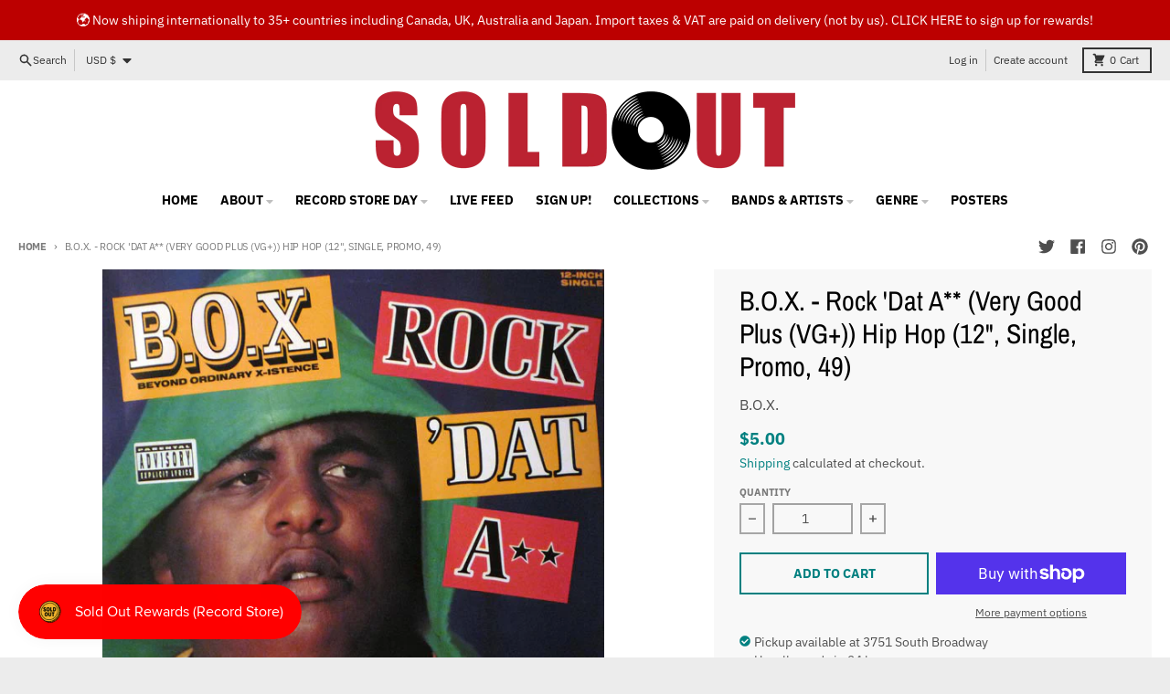

--- FILE ---
content_type: text/html; charset=utf-8
request_url: https://soldoutvinylrecords.com/products/b-o-x-rock-dat-a-very-good-plus-vg-hip-hop-12-single-promo-49
body_size: 42293
content:
<!doctype html>
<html class="no-js" dir="ltr" lang="en">
  <head>
    <meta charset="utf-8">
    <meta http-equiv="X-UA-Compatible" content="IE=edge">
    <meta name="viewport" content="width=device-width,initial-scale=1">
    <meta name="theme-color" content="#008080">
    <link rel="canonical" href="https://soldoutvinylrecords.com/products/b-o-x-rock-dat-a-very-good-plus-vg-hip-hop-12-single-promo-49">
    <link rel="preconnect" href="https://cdn.shopify.com" crossorigin><link href="//soldoutvinylrecords.com/cdn/shop/t/4/assets/global.js?v=134858901757002835911681315565" as="script" rel="preload"><link href="//soldoutvinylrecords.com/cdn/shop/t/4/assets/package-splide.js?v=90826914765082906101681315564" as="script" rel="preload"><link href="//soldoutvinylrecords.com/cdn/shop/t/4/assets/main-product.js?v=105364655832887661431681315564" as="script" rel="preload"><link rel="apple-touch-icon" sizes="180x180" href="//soldoutvinylrecords.com/cdn/shop/files/D0AA619A-832F-4EFE-ABE1-D6F0E8B0A606.png?crop=center&height=180&v=1682005369&width=180">
      <link rel="icon" type="image/png" href="//soldoutvinylrecords.com/cdn/shop/files/D0AA619A-832F-4EFE-ABE1-D6F0E8B0A606.png?crop=center&height=32&v=1682005369&width=32"><link rel="preconnect" href="https://fonts.shopifycdn.com" crossorigin><title>Buy B.O.X. : Rock &#39;Dat A** (12&quot;, Single, Promo, 49) Online for a great price</title><meta name="description" content="B.O.X. : Rock &#39;Dat A** (12&quot;, Single, Promo, 49) is available for sale at our shop at a great price. We have a huge collection of Vinyl&#39;s, CD&#39;s, Cassettes &amp; other formats available for sale for music lovers"><meta property="og:site_name" content="soldoutvinylrecords">
<meta property="og:url" content="https://soldoutvinylrecords.com/products/b-o-x-rock-dat-a-very-good-plus-vg-hip-hop-12-single-promo-49">
<meta property="og:title" content="Buy B.O.X. : Rock &#39;Dat A** (12&quot;, Single, Promo, 49) Online for a great price">
<meta property="og:type" content="product">
<meta property="og:description" content="B.O.X. : Rock &#39;Dat A** (12&quot;, Single, Promo, 49) is available for sale at our shop at a great price. We have a huge collection of Vinyl&#39;s, CD&#39;s, Cassettes &amp; other formats available for sale for music lovers"><meta property="og:image" content="http://soldoutvinylrecords.com/cdn/shop/products/2868534-0782434460e6548bdad0a60e6548bdad0c162570765960e6548bdad12.jpg?v=1709749599">
  <meta property="og:image:secure_url" content="https://soldoutvinylrecords.com/cdn/shop/products/2868534-0782434460e6548bdad0a60e6548bdad0c162570765960e6548bdad12.jpg?v=1709749599">
  <meta property="og:image:width" content="600">
  <meta property="og:image:height" content="600"><meta property="og:price:amount" content="5.00">
  <meta property="og:price:currency" content="USD"><meta name="twitter:card" content="summary_large_image">
<meta name="twitter:title" content="Buy B.O.X. : Rock &#39;Dat A** (12&quot;, Single, Promo, 49) Online for a great price">
<meta name="twitter:description" content="B.O.X. : Rock &#39;Dat A** (12&quot;, Single, Promo, 49) is available for sale at our shop at a great price. We have a huge collection of Vinyl&#39;s, CD&#39;s, Cassettes &amp; other formats available for sale for music lovers">
<script>
  window.theme = {
    shopUrl: 'https://soldoutvinylrecords.com',
    routes: {
      root_url: '/',
      account_url: '/account',
      account_login_url: 'https://soldoutvinylrecords.com/customer_authentication/redirect?locale=en&region_country=US',
      account_logout_url: '/account/logout',
      account_recover_url: '/account/recover',
      account_register_url: 'https://account.soldoutvinylrecords.com?locale=en',
      account_addresses_url: '/account/addresses',
      collections_url: '/collections',
      all_products_collection_url: '/collections/all',
      search_url: '/search',
      cart_url: '/cart',
      cart_update_url: '/cart/update',
      cart_add_url: '/cart/add',
      cart_change_url: '/cart/change',
      cart_clear_url: '/cart/clear',
      product_recommendations_url: '/recommendations/products',
      predictive_search_url: '/search/suggest'
    },
    info: { name: 'District' },
    strings: {
      addToCart: `Add to cart`,
      preOrder: `Pre-Order`,
      soldOut: `Sold out`,
      unavailable: `Unavailable`,
      addressError: `Error looking up that address`,
      addressNoResults: `No results for that address`,
      addressQueryLimit: `You have exceeded the Google API usage limit. Consider upgrading to a <a href="https://developers.google.com/maps/premium/usage-limits">Premium Plan</a>.`,
      authError: `There was a problem authenticating your Google Maps account.`,
      unitPrice: `Unit price`,
      unitPriceSeparator: `per`,
    },
    cartStrings: {
      error: `There was an error while updating your cart. Please try again.`,
      quantityError: `You can only add [quantity] of this item to your cart.`,
    },
    pageType: `product`,
    customer: false,
    moneyFormat: "${{amount}}",
    ajaxCartEnable: true,
    cartData: {"note":null,"attributes":{},"original_total_price":0,"total_price":0,"total_discount":0,"total_weight":0.0,"item_count":0,"items":[],"requires_shipping":false,"currency":"USD","items_subtotal_price":0,"cart_level_discount_applications":[],"checkout_charge_amount":0},
    mobileBreakpoint: 768,
    packages: [],
  };
  theme.loadPackages = (packages) => {
    packages.forEach((package) => {
      if (!theme.packages.includes(package)) {
        const placeholderScript = document.querySelector(`script[data-package="${package}"]`);
        if (!placeholderScript) return;

        const src = placeholderScript.dataset.src;
        const script = document.createElement('script');
        script.src = src;
        script.async = false;
        script.defer = true;
        document.body.append(script);
        theme.packages.push(package);
      }
    });
  };
  document.documentElement.className = document.documentElement.className.replace('no-js', 'js');
</script><script src="//soldoutvinylrecords.com/cdn/shop/t/4/assets/global.js?v=134858901757002835911681315565" defer="defer"></script><script src="//soldoutvinylrecords.com/cdn/shop/t/4/assets/package-splide.js?v=90826914765082906101681315564" defer="defer"></script>
        <script src="//soldoutvinylrecords.com/cdn/shop/t/4/assets/main-product.js?v=105364655832887661431681315564" defer="defer"></script><script>window.performance && window.performance.mark && window.performance.mark('shopify.content_for_header.start');</script><meta name="facebook-domain-verification" content="qlk39ar9yzwat540vbwkvrda4fxu90">
<meta name="google-site-verification" content="JHUd-uKgT0VXyTngdDc0uNnsKWlv_DuzgutwwFURRu8">
<meta id="shopify-digital-wallet" name="shopify-digital-wallet" content="/74501554472/digital_wallets/dialog">
<meta name="shopify-checkout-api-token" content="58938bc0c27816a3e0c6dfd459e5542e">
<meta id="in-context-paypal-metadata" data-shop-id="74501554472" data-venmo-supported="true" data-environment="production" data-locale="en_US" data-paypal-v4="true" data-currency="USD">
<link rel="alternate" type="application/json+oembed" href="https://soldoutvinylrecords.com/products/b-o-x-rock-dat-a-very-good-plus-vg-hip-hop-12-single-promo-49.oembed">
<script async="async" src="/checkouts/internal/preloads.js?locale=en-US"></script>
<link rel="preconnect" href="https://shop.app" crossorigin="anonymous">
<script async="async" src="https://shop.app/checkouts/internal/preloads.js?locale=en-US&shop_id=74501554472" crossorigin="anonymous"></script>
<script id="apple-pay-shop-capabilities" type="application/json">{"shopId":74501554472,"countryCode":"US","currencyCode":"USD","merchantCapabilities":["supports3DS"],"merchantId":"gid:\/\/shopify\/Shop\/74501554472","merchantName":"soldoutvinylrecords","requiredBillingContactFields":["postalAddress","email","phone"],"requiredShippingContactFields":["postalAddress","email","phone"],"shippingType":"shipping","supportedNetworks":["visa","masterCard","amex","discover","elo","jcb"],"total":{"type":"pending","label":"soldoutvinylrecords","amount":"1.00"},"shopifyPaymentsEnabled":true,"supportsSubscriptions":true}</script>
<script id="shopify-features" type="application/json">{"accessToken":"58938bc0c27816a3e0c6dfd459e5542e","betas":["rich-media-storefront-analytics"],"domain":"soldoutvinylrecords.com","predictiveSearch":true,"shopId":74501554472,"locale":"en"}</script>
<script>var Shopify = Shopify || {};
Shopify.shop = "soldoutvinylrecords.myshopify.com";
Shopify.locale = "en";
Shopify.currency = {"active":"USD","rate":"1.0"};
Shopify.country = "US";
Shopify.theme = {"name":"Updated copy of District","id":147412418856,"schema_name":"District","schema_version":"4.4.0","theme_store_id":735,"role":"main"};
Shopify.theme.handle = "null";
Shopify.theme.style = {"id":null,"handle":null};
Shopify.cdnHost = "soldoutvinylrecords.com/cdn";
Shopify.routes = Shopify.routes || {};
Shopify.routes.root = "/";</script>
<script type="module">!function(o){(o.Shopify=o.Shopify||{}).modules=!0}(window);</script>
<script>!function(o){function n(){var o=[];function n(){o.push(Array.prototype.slice.apply(arguments))}return n.q=o,n}var t=o.Shopify=o.Shopify||{};t.loadFeatures=n(),t.autoloadFeatures=n()}(window);</script>
<script>
  window.ShopifyPay = window.ShopifyPay || {};
  window.ShopifyPay.apiHost = "shop.app\/pay";
  window.ShopifyPay.redirectState = null;
</script>
<script id="shop-js-analytics" type="application/json">{"pageType":"product"}</script>
<script defer="defer" async type="module" src="//soldoutvinylrecords.com/cdn/shopifycloud/shop-js/modules/v2/client.init-shop-cart-sync_C5BV16lS.en.esm.js"></script>
<script defer="defer" async type="module" src="//soldoutvinylrecords.com/cdn/shopifycloud/shop-js/modules/v2/chunk.common_CygWptCX.esm.js"></script>
<script type="module">
  await import("//soldoutvinylrecords.com/cdn/shopifycloud/shop-js/modules/v2/client.init-shop-cart-sync_C5BV16lS.en.esm.js");
await import("//soldoutvinylrecords.com/cdn/shopifycloud/shop-js/modules/v2/chunk.common_CygWptCX.esm.js");

  window.Shopify.SignInWithShop?.initShopCartSync?.({"fedCMEnabled":true,"windoidEnabled":true});

</script>
<script defer="defer" async type="module" src="//soldoutvinylrecords.com/cdn/shopifycloud/shop-js/modules/v2/client.payment-terms_CZxnsJam.en.esm.js"></script>
<script defer="defer" async type="module" src="//soldoutvinylrecords.com/cdn/shopifycloud/shop-js/modules/v2/chunk.common_CygWptCX.esm.js"></script>
<script defer="defer" async type="module" src="//soldoutvinylrecords.com/cdn/shopifycloud/shop-js/modules/v2/chunk.modal_D71HUcav.esm.js"></script>
<script type="module">
  await import("//soldoutvinylrecords.com/cdn/shopifycloud/shop-js/modules/v2/client.payment-terms_CZxnsJam.en.esm.js");
await import("//soldoutvinylrecords.com/cdn/shopifycloud/shop-js/modules/v2/chunk.common_CygWptCX.esm.js");
await import("//soldoutvinylrecords.com/cdn/shopifycloud/shop-js/modules/v2/chunk.modal_D71HUcav.esm.js");

  
</script>
<script>
  window.Shopify = window.Shopify || {};
  if (!window.Shopify.featureAssets) window.Shopify.featureAssets = {};
  window.Shopify.featureAssets['shop-js'] = {"shop-cart-sync":["modules/v2/client.shop-cart-sync_ZFArdW7E.en.esm.js","modules/v2/chunk.common_CygWptCX.esm.js"],"init-fed-cm":["modules/v2/client.init-fed-cm_CmiC4vf6.en.esm.js","modules/v2/chunk.common_CygWptCX.esm.js"],"shop-button":["modules/v2/client.shop-button_tlx5R9nI.en.esm.js","modules/v2/chunk.common_CygWptCX.esm.js"],"shop-cash-offers":["modules/v2/client.shop-cash-offers_DOA2yAJr.en.esm.js","modules/v2/chunk.common_CygWptCX.esm.js","modules/v2/chunk.modal_D71HUcav.esm.js"],"init-windoid":["modules/v2/client.init-windoid_sURxWdc1.en.esm.js","modules/v2/chunk.common_CygWptCX.esm.js"],"shop-toast-manager":["modules/v2/client.shop-toast-manager_ClPi3nE9.en.esm.js","modules/v2/chunk.common_CygWptCX.esm.js"],"init-shop-email-lookup-coordinator":["modules/v2/client.init-shop-email-lookup-coordinator_B8hsDcYM.en.esm.js","modules/v2/chunk.common_CygWptCX.esm.js"],"init-shop-cart-sync":["modules/v2/client.init-shop-cart-sync_C5BV16lS.en.esm.js","modules/v2/chunk.common_CygWptCX.esm.js"],"avatar":["modules/v2/client.avatar_BTnouDA3.en.esm.js"],"pay-button":["modules/v2/client.pay-button_FdsNuTd3.en.esm.js","modules/v2/chunk.common_CygWptCX.esm.js"],"init-customer-accounts":["modules/v2/client.init-customer-accounts_DxDtT_ad.en.esm.js","modules/v2/client.shop-login-button_C5VAVYt1.en.esm.js","modules/v2/chunk.common_CygWptCX.esm.js","modules/v2/chunk.modal_D71HUcav.esm.js"],"init-shop-for-new-customer-accounts":["modules/v2/client.init-shop-for-new-customer-accounts_ChsxoAhi.en.esm.js","modules/v2/client.shop-login-button_C5VAVYt1.en.esm.js","modules/v2/chunk.common_CygWptCX.esm.js","modules/v2/chunk.modal_D71HUcav.esm.js"],"shop-login-button":["modules/v2/client.shop-login-button_C5VAVYt1.en.esm.js","modules/v2/chunk.common_CygWptCX.esm.js","modules/v2/chunk.modal_D71HUcav.esm.js"],"init-customer-accounts-sign-up":["modules/v2/client.init-customer-accounts-sign-up_CPSyQ0Tj.en.esm.js","modules/v2/client.shop-login-button_C5VAVYt1.en.esm.js","modules/v2/chunk.common_CygWptCX.esm.js","modules/v2/chunk.modal_D71HUcav.esm.js"],"shop-follow-button":["modules/v2/client.shop-follow-button_Cva4Ekp9.en.esm.js","modules/v2/chunk.common_CygWptCX.esm.js","modules/v2/chunk.modal_D71HUcav.esm.js"],"checkout-modal":["modules/v2/client.checkout-modal_BPM8l0SH.en.esm.js","modules/v2/chunk.common_CygWptCX.esm.js","modules/v2/chunk.modal_D71HUcav.esm.js"],"lead-capture":["modules/v2/client.lead-capture_Bi8yE_yS.en.esm.js","modules/v2/chunk.common_CygWptCX.esm.js","modules/v2/chunk.modal_D71HUcav.esm.js"],"shop-login":["modules/v2/client.shop-login_D6lNrXab.en.esm.js","modules/v2/chunk.common_CygWptCX.esm.js","modules/v2/chunk.modal_D71HUcav.esm.js"],"payment-terms":["modules/v2/client.payment-terms_CZxnsJam.en.esm.js","modules/v2/chunk.common_CygWptCX.esm.js","modules/v2/chunk.modal_D71HUcav.esm.js"]};
</script>
<script id="__st">var __st={"a":74501554472,"offset":-25200,"reqid":"cafc6d03-3444-44a1-80b4-dd292ba8bdcd-1768727163","pageurl":"soldoutvinylrecords.com\/products\/b-o-x-rock-dat-a-very-good-plus-vg-hip-hop-12-single-promo-49","u":"2a8e87772f69","p":"product","rtyp":"product","rid":8933362794792};</script>
<script>window.ShopifyPaypalV4VisibilityTracking = true;</script>
<script id="captcha-bootstrap">!function(){'use strict';const t='contact',e='account',n='new_comment',o=[[t,t],['blogs',n],['comments',n],[t,'customer']],c=[[e,'customer_login'],[e,'guest_login'],[e,'recover_customer_password'],[e,'create_customer']],r=t=>t.map((([t,e])=>`form[action*='/${t}']:not([data-nocaptcha='true']) input[name='form_type'][value='${e}']`)).join(','),a=t=>()=>t?[...document.querySelectorAll(t)].map((t=>t.form)):[];function s(){const t=[...o],e=r(t);return a(e)}const i='password',u='form_key',d=['recaptcha-v3-token','g-recaptcha-response','h-captcha-response',i],f=()=>{try{return window.sessionStorage}catch{return}},m='__shopify_v',_=t=>t.elements[u];function p(t,e,n=!1){try{const o=window.sessionStorage,c=JSON.parse(o.getItem(e)),{data:r}=function(t){const{data:e,action:n}=t;return t[m]||n?{data:e,action:n}:{data:t,action:n}}(c);for(const[e,n]of Object.entries(r))t.elements[e]&&(t.elements[e].value=n);n&&o.removeItem(e)}catch(o){console.error('form repopulation failed',{error:o})}}const l='form_type',E='cptcha';function T(t){t.dataset[E]=!0}const w=window,h=w.document,L='Shopify',v='ce_forms',y='captcha';let A=!1;((t,e)=>{const n=(g='f06e6c50-85a8-45c8-87d0-21a2b65856fe',I='https://cdn.shopify.com/shopifycloud/storefront-forms-hcaptcha/ce_storefront_forms_captcha_hcaptcha.v1.5.2.iife.js',D={infoText:'Protected by hCaptcha',privacyText:'Privacy',termsText:'Terms'},(t,e,n)=>{const o=w[L][v],c=o.bindForm;if(c)return c(t,g,e,D).then(n);var r;o.q.push([[t,g,e,D],n]),r=I,A||(h.body.append(Object.assign(h.createElement('script'),{id:'captcha-provider',async:!0,src:r})),A=!0)});var g,I,D;w[L]=w[L]||{},w[L][v]=w[L][v]||{},w[L][v].q=[],w[L][y]=w[L][y]||{},w[L][y].protect=function(t,e){n(t,void 0,e),T(t)},Object.freeze(w[L][y]),function(t,e,n,w,h,L){const[v,y,A,g]=function(t,e,n){const i=e?o:[],u=t?c:[],d=[...i,...u],f=r(d),m=r(i),_=r(d.filter((([t,e])=>n.includes(e))));return[a(f),a(m),a(_),s()]}(w,h,L),I=t=>{const e=t.target;return e instanceof HTMLFormElement?e:e&&e.form},D=t=>v().includes(t);t.addEventListener('submit',(t=>{const e=I(t);if(!e)return;const n=D(e)&&!e.dataset.hcaptchaBound&&!e.dataset.recaptchaBound,o=_(e),c=g().includes(e)&&(!o||!o.value);(n||c)&&t.preventDefault(),c&&!n&&(function(t){try{if(!f())return;!function(t){const e=f();if(!e)return;const n=_(t);if(!n)return;const o=n.value;o&&e.removeItem(o)}(t);const e=Array.from(Array(32),(()=>Math.random().toString(36)[2])).join('');!function(t,e){_(t)||t.append(Object.assign(document.createElement('input'),{type:'hidden',name:u})),t.elements[u].value=e}(t,e),function(t,e){const n=f();if(!n)return;const o=[...t.querySelectorAll(`input[type='${i}']`)].map((({name:t})=>t)),c=[...d,...o],r={};for(const[a,s]of new FormData(t).entries())c.includes(a)||(r[a]=s);n.setItem(e,JSON.stringify({[m]:1,action:t.action,data:r}))}(t,e)}catch(e){console.error('failed to persist form',e)}}(e),e.submit())}));const S=(t,e)=>{t&&!t.dataset[E]&&(n(t,e.some((e=>e===t))),T(t))};for(const o of['focusin','change'])t.addEventListener(o,(t=>{const e=I(t);D(e)&&S(e,y())}));const B=e.get('form_key'),M=e.get(l),P=B&&M;t.addEventListener('DOMContentLoaded',(()=>{const t=y();if(P)for(const e of t)e.elements[l].value===M&&p(e,B);[...new Set([...A(),...v().filter((t=>'true'===t.dataset.shopifyCaptcha))])].forEach((e=>S(e,t)))}))}(h,new URLSearchParams(w.location.search),n,t,e,['guest_login'])})(!0,!0)}();</script>
<script integrity="sha256-4kQ18oKyAcykRKYeNunJcIwy7WH5gtpwJnB7kiuLZ1E=" data-source-attribution="shopify.loadfeatures" defer="defer" src="//soldoutvinylrecords.com/cdn/shopifycloud/storefront/assets/storefront/load_feature-a0a9edcb.js" crossorigin="anonymous"></script>
<script crossorigin="anonymous" defer="defer" src="//soldoutvinylrecords.com/cdn/shopifycloud/storefront/assets/shopify_pay/storefront-65b4c6d7.js?v=20250812"></script>
<script data-source-attribution="shopify.dynamic_checkout.dynamic.init">var Shopify=Shopify||{};Shopify.PaymentButton=Shopify.PaymentButton||{isStorefrontPortableWallets:!0,init:function(){window.Shopify.PaymentButton.init=function(){};var t=document.createElement("script");t.src="https://soldoutvinylrecords.com/cdn/shopifycloud/portable-wallets/latest/portable-wallets.en.js",t.type="module",document.head.appendChild(t)}};
</script>
<script data-source-attribution="shopify.dynamic_checkout.buyer_consent">
  function portableWalletsHideBuyerConsent(e){var t=document.getElementById("shopify-buyer-consent"),n=document.getElementById("shopify-subscription-policy-button");t&&n&&(t.classList.add("hidden"),t.setAttribute("aria-hidden","true"),n.removeEventListener("click",e))}function portableWalletsShowBuyerConsent(e){var t=document.getElementById("shopify-buyer-consent"),n=document.getElementById("shopify-subscription-policy-button");t&&n&&(t.classList.remove("hidden"),t.removeAttribute("aria-hidden"),n.addEventListener("click",e))}window.Shopify?.PaymentButton&&(window.Shopify.PaymentButton.hideBuyerConsent=portableWalletsHideBuyerConsent,window.Shopify.PaymentButton.showBuyerConsent=portableWalletsShowBuyerConsent);
</script>
<script>
  function portableWalletsCleanup(e){e&&e.src&&console.error("Failed to load portable wallets script "+e.src);var t=document.querySelectorAll("shopify-accelerated-checkout .shopify-payment-button__skeleton, shopify-accelerated-checkout-cart .wallet-cart-button__skeleton"),e=document.getElementById("shopify-buyer-consent");for(let e=0;e<t.length;e++)t[e].remove();e&&e.remove()}function portableWalletsNotLoadedAsModule(e){e instanceof ErrorEvent&&"string"==typeof e.message&&e.message.includes("import.meta")&&"string"==typeof e.filename&&e.filename.includes("portable-wallets")&&(window.removeEventListener("error",portableWalletsNotLoadedAsModule),window.Shopify.PaymentButton.failedToLoad=e,"loading"===document.readyState?document.addEventListener("DOMContentLoaded",window.Shopify.PaymentButton.init):window.Shopify.PaymentButton.init())}window.addEventListener("error",portableWalletsNotLoadedAsModule);
</script>

<script type="module" src="https://soldoutvinylrecords.com/cdn/shopifycloud/portable-wallets/latest/portable-wallets.en.js" onError="portableWalletsCleanup(this)" crossorigin="anonymous"></script>
<script nomodule>
  document.addEventListener("DOMContentLoaded", portableWalletsCleanup);
</script>

<script id='scb4127' type='text/javascript' async='' src='https://soldoutvinylrecords.com/cdn/shopifycloud/privacy-banner/storefront-banner.js'></script><link id="shopify-accelerated-checkout-styles" rel="stylesheet" media="screen" href="https://soldoutvinylrecords.com/cdn/shopifycloud/portable-wallets/latest/accelerated-checkout-backwards-compat.css" crossorigin="anonymous">
<style id="shopify-accelerated-checkout-cart">
        #shopify-buyer-consent {
  margin-top: 1em;
  display: inline-block;
  width: 100%;
}

#shopify-buyer-consent.hidden {
  display: none;
}

#shopify-subscription-policy-button {
  background: none;
  border: none;
  padding: 0;
  text-decoration: underline;
  font-size: inherit;
  cursor: pointer;
}

#shopify-subscription-policy-button::before {
  box-shadow: none;
}

      </style>

<script>window.performance && window.performance.mark && window.performance.mark('shopify.content_for_header.end');</script>
<style data-shopify>
@font-face {
  font-family: "IBM Plex Sans";
  font-weight: 400;
  font-style: normal;
  font-display: swap;
  src: url("//soldoutvinylrecords.com/cdn/fonts/ibm_plex_sans/ibmplexsans_n4.4633946c9236bd5cc5d0394ad07b807eb7ca1b32.woff2") format("woff2"),
       url("//soldoutvinylrecords.com/cdn/fonts/ibm_plex_sans/ibmplexsans_n4.6c6923eb6151e62a09e8a1ff83eaa1ce2a563a30.woff") format("woff");
}
@font-face {
  font-family: "IBM Plex Sans";
  font-weight: 700;
  font-style: normal;
  font-display: swap;
  src: url("//soldoutvinylrecords.com/cdn/fonts/ibm_plex_sans/ibmplexsans_n7.a8d2465074d254d8c167d5599b02fc2f97912fc9.woff2") format("woff2"),
       url("//soldoutvinylrecords.com/cdn/fonts/ibm_plex_sans/ibmplexsans_n7.75e7a78a86c7afd1eb5becd99b7802136f0ed528.woff") format("woff");
}
@font-face {
  font-family: "IBM Plex Sans";
  font-weight: 400;
  font-style: italic;
  font-display: swap;
  src: url("//soldoutvinylrecords.com/cdn/fonts/ibm_plex_sans/ibmplexsans_i4.ef77720fc4c9ae616083d1ac737f976e4c15f75b.woff2") format("woff2"),
       url("//soldoutvinylrecords.com/cdn/fonts/ibm_plex_sans/ibmplexsans_i4.76cc8914ac99481bd93e34f8998da7b57a578a71.woff") format("woff");
}
@font-face {
  font-family: "IBM Plex Sans";
  font-weight: 700;
  font-style: italic;
  font-display: swap;
  src: url("//soldoutvinylrecords.com/cdn/fonts/ibm_plex_sans/ibmplexsans_i7.25100a51254494cece6de9741984bfb7fb22bafb.woff2") format("woff2"),
       url("//soldoutvinylrecords.com/cdn/fonts/ibm_plex_sans/ibmplexsans_i7.7da61352825d18bb0287d7bc79067d47efc4fdda.woff") format("woff");
}
@font-face {
  font-family: "Archivo Narrow";
  font-weight: 400;
  font-style: normal;
  font-display: swap;
  src: url("//soldoutvinylrecords.com/cdn/fonts/archivo_narrow/archivonarrow_n4.5c3bab850a22055c235cf940f895d873a8689d70.woff2") format("woff2"),
       url("//soldoutvinylrecords.com/cdn/fonts/archivo_narrow/archivonarrow_n4.ea12dd22d3319d164475c1d047ae8f973041a9ff.woff") format("woff");
}
@font-face {
  font-family: "Archivo Narrow";
  font-weight: 700;
  font-style: normal;
  font-display: swap;
  src: url("//soldoutvinylrecords.com/cdn/fonts/archivo_narrow/archivonarrow_n7.c049bee49aa92b4cfee86dd4e79c9194b8519e2b.woff2") format("woff2"),
       url("//soldoutvinylrecords.com/cdn/fonts/archivo_narrow/archivonarrow_n7.89eabe3e1f3044c02b965aa5ad3e57c9e898709d.woff") format("woff");
}
@font-face {
  font-family: "IBM Plex Sans";
  font-weight: 400;
  font-style: normal;
  font-display: swap;
  src: url("//soldoutvinylrecords.com/cdn/fonts/ibm_plex_sans/ibmplexsans_n4.4633946c9236bd5cc5d0394ad07b807eb7ca1b32.woff2") format("woff2"),
       url("//soldoutvinylrecords.com/cdn/fonts/ibm_plex_sans/ibmplexsans_n4.6c6923eb6151e62a09e8a1ff83eaa1ce2a563a30.woff") format("woff");
}
@font-face {
  font-family: "IBM Plex Sans";
  font-weight: 700;
  font-style: normal;
  font-display: swap;
  src: url("//soldoutvinylrecords.com/cdn/fonts/ibm_plex_sans/ibmplexsans_n7.a8d2465074d254d8c167d5599b02fc2f97912fc9.woff2") format("woff2"),
       url("//soldoutvinylrecords.com/cdn/fonts/ibm_plex_sans/ibmplexsans_n7.75e7a78a86c7afd1eb5becd99b7802136f0ed528.woff") format("woff");
}
:root {
    --base-font-size: 16px;
    --body-font-family: "IBM Plex Sans", sans-serif;
    --heading-font-family: "Archivo Narrow", sans-serif;
    --navigation-font-family: "IBM Plex Sans", sans-serif;
    --body-style: normal;
    --body-weight: 400;
    --body-weight-bolder: 700;
    --heading-style: normal;
    --heading-weight: 400;
    --heading-weight-bolder: 700;
    --heading-capitalize: none;
    --navigation-style: normal;
    --navigation-weight: 400;
    --navigation-weight-bolder: 700;--primary-text-color: #4f4f4f;
    --primary-title-color: #000000;
    --primary-accent-color: #008080;
    --primary-accent-color-80: rgba(0, 128, 128, 0.8);
    --primary-accent-text-color: #ffffff;
    --primary-background-color: #ffffff;
    --primary-background-color-75: rgba(255, 255, 255, 0.8);
    --primary-secondary-background-color: #f8f8f8;
    --primary-secondary-background-color-50: #fcfcfc;
    --primary-section-border-color: #ededed;
    --primary-text-color-05: #f6f6f6;
    --primary-text-color-10: #ededed;
    --primary-text-color-20: #dcdcdc;
    --primary-text-color-30: #cacaca;
    --primary-text-color-40: #b9b9b9;
    --primary-text-color-50: #a7a7a7;
    --primary-text-color-60: #959595;
    --primary-text-color-70: #848484;
    --primary-text-color-80: #727272;
    --primary-text-color-90: #616161;
    --section-text-color: #4f4f4f;
    --section-text-color-75: rgba(79, 79, 79, 0.75);
    --section-text-color-50: rgba(79, 79, 79, 0.5);
    --section-title-color: #000000;
    --section-accent-color: #008080;
    --section-accent-text-color: #ffffff;
    --section-accent-hover-color: #006667;
    --section-overlay-color: transparent;
    --section-overlay-hover-color: transparent;
    --section-background-color: #ffffff;
    --section-primary-border-color: #4f4f4f;
    --modal-background-color: #000000;--max-width-screen: 1280px;
    --max-width-header: 1280px;
    --spacing-section: 4rem;
    --spacing-section-half: 2rem;
    --spacing-rail: 1.25rem;
    --text-align-section: center;--swiper-theme-color: #008080;
    --duration-default: 200ms;
    --tw-ring-inset: ;
    --tw-blur: ;
    --tw-brightness: ;
    --tw-contrast: ;
    --tw-grayscale: ;
    --tw-hue-rotate: ;
    --tw-invert: ;
    --tw-saturate: ;
    --tw-sepia: ;
    --tw-drop-shadow: ;
    --tw-filter: var(--tw-blur) var(--tw-brightness) var(--tw-contrast) var(--tw-grayscale) var(--tw-hue-rotate) var(--tw-invert) var(--tw-saturate) var(--tw-sepia) var(--tw-drop-shadow);
  }
</style><link href="//soldoutvinylrecords.com/cdn/shop/t/4/assets/base.css?v=12983871101299519731681315565" rel="stylesheet" type="text/css" media="all" />
<link rel="preload" as="font" href="//soldoutvinylrecords.com/cdn/fonts/ibm_plex_sans/ibmplexsans_n4.4633946c9236bd5cc5d0394ad07b807eb7ca1b32.woff2" type="font/woff2" crossorigin><link rel="preload" as="font" href="//soldoutvinylrecords.com/cdn/fonts/archivo_narrow/archivonarrow_n4.5c3bab850a22055c235cf940f895d873a8689d70.woff2" type="font/woff2" crossorigin><link rel="preload" as="font" href="//soldoutvinylrecords.com/cdn/fonts/ibm_plex_sans/ibmplexsans_n4.4633946c9236bd5cc5d0394ad07b807eb7ca1b32.woff2" type="font/woff2" crossorigin><!-- BEGIN app block: shopify://apps/adroll-advertising-marketing/blocks/adroll-pixel/c60853ed-1adb-4359-83ae-4ed43ed0b559 -->
  <!-- AdRoll Customer: not found -->





<!-- END app block --><script src="https://cdn.shopify.com/extensions/cfc76123-b24f-4e9a-a1dc-585518796af7/forms-2294/assets/shopify-forms-loader.js" type="text/javascript" defer="defer"></script>
<script src="https://cdn.shopify.com/extensions/019bc7e9-d98c-71e0-bb25-69de9349bf29/smile-io-266/assets/smile-loader.js" type="text/javascript" defer="defer"></script>
<link href="https://monorail-edge.shopifysvc.com" rel="dns-prefetch">
<script>(function(){if ("sendBeacon" in navigator && "performance" in window) {try {var session_token_from_headers = performance.getEntriesByType('navigation')[0].serverTiming.find(x => x.name == '_s').description;} catch {var session_token_from_headers = undefined;}var session_cookie_matches = document.cookie.match(/_shopify_s=([^;]*)/);var session_token_from_cookie = session_cookie_matches && session_cookie_matches.length === 2 ? session_cookie_matches[1] : "";var session_token = session_token_from_headers || session_token_from_cookie || "";function handle_abandonment_event(e) {var entries = performance.getEntries().filter(function(entry) {return /monorail-edge.shopifysvc.com/.test(entry.name);});if (!window.abandonment_tracked && entries.length === 0) {window.abandonment_tracked = true;var currentMs = Date.now();var navigation_start = performance.timing.navigationStart;var payload = {shop_id: 74501554472,url: window.location.href,navigation_start,duration: currentMs - navigation_start,session_token,page_type: "product"};window.navigator.sendBeacon("https://monorail-edge.shopifysvc.com/v1/produce", JSON.stringify({schema_id: "online_store_buyer_site_abandonment/1.1",payload: payload,metadata: {event_created_at_ms: currentMs,event_sent_at_ms: currentMs}}));}}window.addEventListener('pagehide', handle_abandonment_event);}}());</script>
<script id="web-pixels-manager-setup">(function e(e,d,r,n,o){if(void 0===o&&(o={}),!Boolean(null===(a=null===(i=window.Shopify)||void 0===i?void 0:i.analytics)||void 0===a?void 0:a.replayQueue)){var i,a;window.Shopify=window.Shopify||{};var t=window.Shopify;t.analytics=t.analytics||{};var s=t.analytics;s.replayQueue=[],s.publish=function(e,d,r){return s.replayQueue.push([e,d,r]),!0};try{self.performance.mark("wpm:start")}catch(e){}var l=function(){var e={modern:/Edge?\/(1{2}[4-9]|1[2-9]\d|[2-9]\d{2}|\d{4,})\.\d+(\.\d+|)|Firefox\/(1{2}[4-9]|1[2-9]\d|[2-9]\d{2}|\d{4,})\.\d+(\.\d+|)|Chrom(ium|e)\/(9{2}|\d{3,})\.\d+(\.\d+|)|(Maci|X1{2}).+ Version\/(15\.\d+|(1[6-9]|[2-9]\d|\d{3,})\.\d+)([,.]\d+|)( \(\w+\)|)( Mobile\/\w+|) Safari\/|Chrome.+OPR\/(9{2}|\d{3,})\.\d+\.\d+|(CPU[ +]OS|iPhone[ +]OS|CPU[ +]iPhone|CPU IPhone OS|CPU iPad OS)[ +]+(15[._]\d+|(1[6-9]|[2-9]\d|\d{3,})[._]\d+)([._]\d+|)|Android:?[ /-](13[3-9]|1[4-9]\d|[2-9]\d{2}|\d{4,})(\.\d+|)(\.\d+|)|Android.+Firefox\/(13[5-9]|1[4-9]\d|[2-9]\d{2}|\d{4,})\.\d+(\.\d+|)|Android.+Chrom(ium|e)\/(13[3-9]|1[4-9]\d|[2-9]\d{2}|\d{4,})\.\d+(\.\d+|)|SamsungBrowser\/([2-9]\d|\d{3,})\.\d+/,legacy:/Edge?\/(1[6-9]|[2-9]\d|\d{3,})\.\d+(\.\d+|)|Firefox\/(5[4-9]|[6-9]\d|\d{3,})\.\d+(\.\d+|)|Chrom(ium|e)\/(5[1-9]|[6-9]\d|\d{3,})\.\d+(\.\d+|)([\d.]+$|.*Safari\/(?![\d.]+ Edge\/[\d.]+$))|(Maci|X1{2}).+ Version\/(10\.\d+|(1[1-9]|[2-9]\d|\d{3,})\.\d+)([,.]\d+|)( \(\w+\)|)( Mobile\/\w+|) Safari\/|Chrome.+OPR\/(3[89]|[4-9]\d|\d{3,})\.\d+\.\d+|(CPU[ +]OS|iPhone[ +]OS|CPU[ +]iPhone|CPU IPhone OS|CPU iPad OS)[ +]+(10[._]\d+|(1[1-9]|[2-9]\d|\d{3,})[._]\d+)([._]\d+|)|Android:?[ /-](13[3-9]|1[4-9]\d|[2-9]\d{2}|\d{4,})(\.\d+|)(\.\d+|)|Mobile Safari.+OPR\/([89]\d|\d{3,})\.\d+\.\d+|Android.+Firefox\/(13[5-9]|1[4-9]\d|[2-9]\d{2}|\d{4,})\.\d+(\.\d+|)|Android.+Chrom(ium|e)\/(13[3-9]|1[4-9]\d|[2-9]\d{2}|\d{4,})\.\d+(\.\d+|)|Android.+(UC? ?Browser|UCWEB|U3)[ /]?(15\.([5-9]|\d{2,})|(1[6-9]|[2-9]\d|\d{3,})\.\d+)\.\d+|SamsungBrowser\/(5\.\d+|([6-9]|\d{2,})\.\d+)|Android.+MQ{2}Browser\/(14(\.(9|\d{2,})|)|(1[5-9]|[2-9]\d|\d{3,})(\.\d+|))(\.\d+|)|K[Aa][Ii]OS\/(3\.\d+|([4-9]|\d{2,})\.\d+)(\.\d+|)/},d=e.modern,r=e.legacy,n=navigator.userAgent;return n.match(d)?"modern":n.match(r)?"legacy":"unknown"}(),u="modern"===l?"modern":"legacy",c=(null!=n?n:{modern:"",legacy:""})[u],f=function(e){return[e.baseUrl,"/wpm","/b",e.hashVersion,"modern"===e.buildTarget?"m":"l",".js"].join("")}({baseUrl:d,hashVersion:r,buildTarget:u}),m=function(e){var d=e.version,r=e.bundleTarget,n=e.surface,o=e.pageUrl,i=e.monorailEndpoint;return{emit:function(e){var a=e.status,t=e.errorMsg,s=(new Date).getTime(),l=JSON.stringify({metadata:{event_sent_at_ms:s},events:[{schema_id:"web_pixels_manager_load/3.1",payload:{version:d,bundle_target:r,page_url:o,status:a,surface:n,error_msg:t},metadata:{event_created_at_ms:s}}]});if(!i)return console&&console.warn&&console.warn("[Web Pixels Manager] No Monorail endpoint provided, skipping logging."),!1;try{return self.navigator.sendBeacon.bind(self.navigator)(i,l)}catch(e){}var u=new XMLHttpRequest;try{return u.open("POST",i,!0),u.setRequestHeader("Content-Type","text/plain"),u.send(l),!0}catch(e){return console&&console.warn&&console.warn("[Web Pixels Manager] Got an unhandled error while logging to Monorail."),!1}}}}({version:r,bundleTarget:l,surface:e.surface,pageUrl:self.location.href,monorailEndpoint:e.monorailEndpoint});try{o.browserTarget=l,function(e){var d=e.src,r=e.async,n=void 0===r||r,o=e.onload,i=e.onerror,a=e.sri,t=e.scriptDataAttributes,s=void 0===t?{}:t,l=document.createElement("script"),u=document.querySelector("head"),c=document.querySelector("body");if(l.async=n,l.src=d,a&&(l.integrity=a,l.crossOrigin="anonymous"),s)for(var f in s)if(Object.prototype.hasOwnProperty.call(s,f))try{l.dataset[f]=s[f]}catch(e){}if(o&&l.addEventListener("load",o),i&&l.addEventListener("error",i),u)u.appendChild(l);else{if(!c)throw new Error("Did not find a head or body element to append the script");c.appendChild(l)}}({src:f,async:!0,onload:function(){if(!function(){var e,d;return Boolean(null===(d=null===(e=window.Shopify)||void 0===e?void 0:e.analytics)||void 0===d?void 0:d.initialized)}()){var d=window.webPixelsManager.init(e)||void 0;if(d){var r=window.Shopify.analytics;r.replayQueue.forEach((function(e){var r=e[0],n=e[1],o=e[2];d.publishCustomEvent(r,n,o)})),r.replayQueue=[],r.publish=d.publishCustomEvent,r.visitor=d.visitor,r.initialized=!0}}},onerror:function(){return m.emit({status:"failed",errorMsg:"".concat(f," has failed to load")})},sri:function(e){var d=/^sha384-[A-Za-z0-9+/=]+$/;return"string"==typeof e&&d.test(e)}(c)?c:"",scriptDataAttributes:o}),m.emit({status:"loading"})}catch(e){m.emit({status:"failed",errorMsg:(null==e?void 0:e.message)||"Unknown error"})}}})({shopId: 74501554472,storefrontBaseUrl: "https://soldoutvinylrecords.com",extensionsBaseUrl: "https://extensions.shopifycdn.com/cdn/shopifycloud/web-pixels-manager",monorailEndpoint: "https://monorail-edge.shopifysvc.com/unstable/produce_batch",surface: "storefront-renderer",enabledBetaFlags: ["2dca8a86"],webPixelsConfigList: [{"id":"953221416","configuration":"{\"pixelCode\":\"CT00433C77U71GVBUPFG\"}","eventPayloadVersion":"v1","runtimeContext":"STRICT","scriptVersion":"22e92c2ad45662f435e4801458fb78cc","type":"APP","apiClientId":4383523,"privacyPurposes":["ANALYTICS","MARKETING","SALE_OF_DATA"],"dataSharingAdjustments":{"protectedCustomerApprovalScopes":["read_customer_address","read_customer_email","read_customer_name","read_customer_personal_data","read_customer_phone"]}},{"id":"870842664","configuration":"{\"config\":\"{\\\"pixel_id\\\":\\\"AW-16816280456\\\",\\\"target_country\\\":\\\"US\\\",\\\"gtag_events\\\":[{\\\"type\\\":\\\"begin_checkout\\\",\\\"action_label\\\":\\\"AW-16816280456\\\/mx3DCNK8pvUZEIin0NI-\\\"},{\\\"type\\\":\\\"search\\\",\\\"action_label\\\":\\\"AW-16816280456\\\/oOqaCMy8pvUZEIin0NI-\\\"},{\\\"type\\\":\\\"view_item\\\",\\\"action_label\\\":[\\\"AW-16816280456\\\/F5s_CMm8pvUZEIin0NI-\\\",\\\"MC-NLWMVL1E0F\\\"]},{\\\"type\\\":\\\"purchase\\\",\\\"action_label\\\":[\\\"AW-16816280456\\\/q2NTCMO8pvUZEIin0NI-\\\",\\\"MC-NLWMVL1E0F\\\"]},{\\\"type\\\":\\\"page_view\\\",\\\"action_label\\\":[\\\"AW-16816280456\\\/jiNuCMa8pvUZEIin0NI-\\\",\\\"MC-NLWMVL1E0F\\\"]},{\\\"type\\\":\\\"add_payment_info\\\",\\\"action_label\\\":\\\"AW-16816280456\\\/f892CNW8pvUZEIin0NI-\\\"},{\\\"type\\\":\\\"add_to_cart\\\",\\\"action_label\\\":\\\"AW-16816280456\\\/IKghCM-8pvUZEIin0NI-\\\"}],\\\"enable_monitoring_mode\\\":false}\"}","eventPayloadVersion":"v1","runtimeContext":"OPEN","scriptVersion":"b2a88bafab3e21179ed38636efcd8a93","type":"APP","apiClientId":1780363,"privacyPurposes":[],"dataSharingAdjustments":{"protectedCustomerApprovalScopes":["read_customer_address","read_customer_email","read_customer_name","read_customer_personal_data","read_customer_phone"]}},{"id":"408879400","configuration":"{\"pixel_id\":\"199467332927897\",\"pixel_type\":\"facebook_pixel\",\"metaapp_system_user_token\":\"-\"}","eventPayloadVersion":"v1","runtimeContext":"OPEN","scriptVersion":"ca16bc87fe92b6042fbaa3acc2fbdaa6","type":"APP","apiClientId":2329312,"privacyPurposes":["ANALYTICS","MARKETING","SALE_OF_DATA"],"dataSharingAdjustments":{"protectedCustomerApprovalScopes":["read_customer_address","read_customer_email","read_customer_name","read_customer_personal_data","read_customer_phone"]}},{"id":"shopify-app-pixel","configuration":"{}","eventPayloadVersion":"v1","runtimeContext":"STRICT","scriptVersion":"0450","apiClientId":"shopify-pixel","type":"APP","privacyPurposes":["ANALYTICS","MARKETING"]},{"id":"shopify-custom-pixel","eventPayloadVersion":"v1","runtimeContext":"LAX","scriptVersion":"0450","apiClientId":"shopify-pixel","type":"CUSTOM","privacyPurposes":["ANALYTICS","MARKETING"]}],isMerchantRequest: false,initData: {"shop":{"name":"soldoutvinylrecords","paymentSettings":{"currencyCode":"USD"},"myshopifyDomain":"soldoutvinylrecords.myshopify.com","countryCode":"US","storefrontUrl":"https:\/\/soldoutvinylrecords.com"},"customer":null,"cart":null,"checkout":null,"productVariants":[{"price":{"amount":5.0,"currencyCode":"USD"},"product":{"title":"B.O.X. - Rock 'Dat A** (Very Good Plus (VG+)) Hip Hop (12\", Single, Promo, 49)","vendor":"B.O.X.","id":"8933362794792","untranslatedTitle":"B.O.X. - Rock 'Dat A** (Very Good Plus (VG+)) Hip Hop (12\", Single, Promo, 49)","url":"\/products\/b-o-x-rock-dat-a-very-good-plus-vg-hip-hop-12-single-promo-49","type":"12\", Single, Promo, 49"},"id":"47773053059368","image":{"src":"\/\/soldoutvinylrecords.com\/cdn\/shop\/products\/2868534-0782434460e6548bdad0a60e6548bdad0c162570765960e6548bdad12.jpg?v=1709749599"},"sku":"2957059657","title":"Default Title","untranslatedTitle":"Default Title"}],"purchasingCompany":null},},"https://soldoutvinylrecords.com/cdn","fcfee988w5aeb613cpc8e4bc33m6693e112",{"modern":"","legacy":""},{"shopId":"74501554472","storefrontBaseUrl":"https:\/\/soldoutvinylrecords.com","extensionBaseUrl":"https:\/\/extensions.shopifycdn.com\/cdn\/shopifycloud\/web-pixels-manager","surface":"storefront-renderer","enabledBetaFlags":"[\"2dca8a86\"]","isMerchantRequest":"false","hashVersion":"fcfee988w5aeb613cpc8e4bc33m6693e112","publish":"custom","events":"[[\"page_viewed\",{}],[\"product_viewed\",{\"productVariant\":{\"price\":{\"amount\":5.0,\"currencyCode\":\"USD\"},\"product\":{\"title\":\"B.O.X. - Rock 'Dat A** (Very Good Plus (VG+)) Hip Hop (12\\\", Single, Promo, 49)\",\"vendor\":\"B.O.X.\",\"id\":\"8933362794792\",\"untranslatedTitle\":\"B.O.X. - Rock 'Dat A** (Very Good Plus (VG+)) Hip Hop (12\\\", Single, Promo, 49)\",\"url\":\"\/products\/b-o-x-rock-dat-a-very-good-plus-vg-hip-hop-12-single-promo-49\",\"type\":\"12\\\", Single, Promo, 49\"},\"id\":\"47773053059368\",\"image\":{\"src\":\"\/\/soldoutvinylrecords.com\/cdn\/shop\/products\/2868534-0782434460e6548bdad0a60e6548bdad0c162570765960e6548bdad12.jpg?v=1709749599\"},\"sku\":\"2957059657\",\"title\":\"Default Title\",\"untranslatedTitle\":\"Default Title\"}}]]"});</script><script>
  window.ShopifyAnalytics = window.ShopifyAnalytics || {};
  window.ShopifyAnalytics.meta = window.ShopifyAnalytics.meta || {};
  window.ShopifyAnalytics.meta.currency = 'USD';
  var meta = {"product":{"id":8933362794792,"gid":"gid:\/\/shopify\/Product\/8933362794792","vendor":"B.O.X.","type":"12\", Single, Promo, 49","handle":"b-o-x-rock-dat-a-very-good-plus-vg-hip-hop-12-single-promo-49","variants":[{"id":47773053059368,"price":500,"name":"B.O.X. - Rock 'Dat A** (Very Good Plus (VG+)) Hip Hop (12\", Single, Promo, 49)","public_title":null,"sku":"2957059657"}],"remote":false},"page":{"pageType":"product","resourceType":"product","resourceId":8933362794792,"requestId":"cafc6d03-3444-44a1-80b4-dd292ba8bdcd-1768727163"}};
  for (var attr in meta) {
    window.ShopifyAnalytics.meta[attr] = meta[attr];
  }
</script>
<script class="analytics">
  (function () {
    var customDocumentWrite = function(content) {
      var jquery = null;

      if (window.jQuery) {
        jquery = window.jQuery;
      } else if (window.Checkout && window.Checkout.$) {
        jquery = window.Checkout.$;
      }

      if (jquery) {
        jquery('body').append(content);
      }
    };

    var hasLoggedConversion = function(token) {
      if (token) {
        return document.cookie.indexOf('loggedConversion=' + token) !== -1;
      }
      return false;
    }

    var setCookieIfConversion = function(token) {
      if (token) {
        var twoMonthsFromNow = new Date(Date.now());
        twoMonthsFromNow.setMonth(twoMonthsFromNow.getMonth() + 2);

        document.cookie = 'loggedConversion=' + token + '; expires=' + twoMonthsFromNow;
      }
    }

    var trekkie = window.ShopifyAnalytics.lib = window.trekkie = window.trekkie || [];
    if (trekkie.integrations) {
      return;
    }
    trekkie.methods = [
      'identify',
      'page',
      'ready',
      'track',
      'trackForm',
      'trackLink'
    ];
    trekkie.factory = function(method) {
      return function() {
        var args = Array.prototype.slice.call(arguments);
        args.unshift(method);
        trekkie.push(args);
        return trekkie;
      };
    };
    for (var i = 0; i < trekkie.methods.length; i++) {
      var key = trekkie.methods[i];
      trekkie[key] = trekkie.factory(key);
    }
    trekkie.load = function(config) {
      trekkie.config = config || {};
      trekkie.config.initialDocumentCookie = document.cookie;
      var first = document.getElementsByTagName('script')[0];
      var script = document.createElement('script');
      script.type = 'text/javascript';
      script.onerror = function(e) {
        var scriptFallback = document.createElement('script');
        scriptFallback.type = 'text/javascript';
        scriptFallback.onerror = function(error) {
                var Monorail = {
      produce: function produce(monorailDomain, schemaId, payload) {
        var currentMs = new Date().getTime();
        var event = {
          schema_id: schemaId,
          payload: payload,
          metadata: {
            event_created_at_ms: currentMs,
            event_sent_at_ms: currentMs
          }
        };
        return Monorail.sendRequest("https://" + monorailDomain + "/v1/produce", JSON.stringify(event));
      },
      sendRequest: function sendRequest(endpointUrl, payload) {
        // Try the sendBeacon API
        if (window && window.navigator && typeof window.navigator.sendBeacon === 'function' && typeof window.Blob === 'function' && !Monorail.isIos12()) {
          var blobData = new window.Blob([payload], {
            type: 'text/plain'
          });

          if (window.navigator.sendBeacon(endpointUrl, blobData)) {
            return true;
          } // sendBeacon was not successful

        } // XHR beacon

        var xhr = new XMLHttpRequest();

        try {
          xhr.open('POST', endpointUrl);
          xhr.setRequestHeader('Content-Type', 'text/plain');
          xhr.send(payload);
        } catch (e) {
          console.log(e);
        }

        return false;
      },
      isIos12: function isIos12() {
        return window.navigator.userAgent.lastIndexOf('iPhone; CPU iPhone OS 12_') !== -1 || window.navigator.userAgent.lastIndexOf('iPad; CPU OS 12_') !== -1;
      }
    };
    Monorail.produce('monorail-edge.shopifysvc.com',
      'trekkie_storefront_load_errors/1.1',
      {shop_id: 74501554472,
      theme_id: 147412418856,
      app_name: "storefront",
      context_url: window.location.href,
      source_url: "//soldoutvinylrecords.com/cdn/s/trekkie.storefront.cd680fe47e6c39ca5d5df5f0a32d569bc48c0f27.min.js"});

        };
        scriptFallback.async = true;
        scriptFallback.src = '//soldoutvinylrecords.com/cdn/s/trekkie.storefront.cd680fe47e6c39ca5d5df5f0a32d569bc48c0f27.min.js';
        first.parentNode.insertBefore(scriptFallback, first);
      };
      script.async = true;
      script.src = '//soldoutvinylrecords.com/cdn/s/trekkie.storefront.cd680fe47e6c39ca5d5df5f0a32d569bc48c0f27.min.js';
      first.parentNode.insertBefore(script, first);
    };
    trekkie.load(
      {"Trekkie":{"appName":"storefront","development":false,"defaultAttributes":{"shopId":74501554472,"isMerchantRequest":null,"themeId":147412418856,"themeCityHash":"7911036804753757833","contentLanguage":"en","currency":"USD","eventMetadataId":"e802bddd-18b1-4e3c-9288-37ef3c5a1001"},"isServerSideCookieWritingEnabled":true,"monorailRegion":"shop_domain","enabledBetaFlags":["65f19447"]},"Session Attribution":{},"S2S":{"facebookCapiEnabled":true,"source":"trekkie-storefront-renderer","apiClientId":580111}}
    );

    var loaded = false;
    trekkie.ready(function() {
      if (loaded) return;
      loaded = true;

      window.ShopifyAnalytics.lib = window.trekkie;

      var originalDocumentWrite = document.write;
      document.write = customDocumentWrite;
      try { window.ShopifyAnalytics.merchantGoogleAnalytics.call(this); } catch(error) {};
      document.write = originalDocumentWrite;

      window.ShopifyAnalytics.lib.page(null,{"pageType":"product","resourceType":"product","resourceId":8933362794792,"requestId":"cafc6d03-3444-44a1-80b4-dd292ba8bdcd-1768727163","shopifyEmitted":true});

      var match = window.location.pathname.match(/checkouts\/(.+)\/(thank_you|post_purchase)/)
      var token = match? match[1]: undefined;
      if (!hasLoggedConversion(token)) {
        setCookieIfConversion(token);
        window.ShopifyAnalytics.lib.track("Viewed Product",{"currency":"USD","variantId":47773053059368,"productId":8933362794792,"productGid":"gid:\/\/shopify\/Product\/8933362794792","name":"B.O.X. - Rock 'Dat A** (Very Good Plus (VG+)) Hip Hop (12\", Single, Promo, 49)","price":"5.00","sku":"2957059657","brand":"B.O.X.","variant":null,"category":"12\", Single, Promo, 49","nonInteraction":true,"remote":false},undefined,undefined,{"shopifyEmitted":true});
      window.ShopifyAnalytics.lib.track("monorail:\/\/trekkie_storefront_viewed_product\/1.1",{"currency":"USD","variantId":47773053059368,"productId":8933362794792,"productGid":"gid:\/\/shopify\/Product\/8933362794792","name":"B.O.X. - Rock 'Dat A** (Very Good Plus (VG+)) Hip Hop (12\", Single, Promo, 49)","price":"5.00","sku":"2957059657","brand":"B.O.X.","variant":null,"category":"12\", Single, Promo, 49","nonInteraction":true,"remote":false,"referer":"https:\/\/soldoutvinylrecords.com\/products\/b-o-x-rock-dat-a-very-good-plus-vg-hip-hop-12-single-promo-49"});
      }
    });


        var eventsListenerScript = document.createElement('script');
        eventsListenerScript.async = true;
        eventsListenerScript.src = "//soldoutvinylrecords.com/cdn/shopifycloud/storefront/assets/shop_events_listener-3da45d37.js";
        document.getElementsByTagName('head')[0].appendChild(eventsListenerScript);

})();</script>
<script
  defer
  src="https://soldoutvinylrecords.com/cdn/shopifycloud/perf-kit/shopify-perf-kit-3.0.4.min.js"
  data-application="storefront-renderer"
  data-shop-id="74501554472"
  data-render-region="gcp-us-central1"
  data-page-type="product"
  data-theme-instance-id="147412418856"
  data-theme-name="District"
  data-theme-version="4.4.0"
  data-monorail-region="shop_domain"
  data-resource-timing-sampling-rate="10"
  data-shs="true"
  data-shs-beacon="true"
  data-shs-export-with-fetch="true"
  data-shs-logs-sample-rate="1"
  data-shs-beacon-endpoint="https://soldoutvinylrecords.com/api/collect"
></script>
</head>

  <body id="buy-b-o-x-rock-39-dat-a-12-quot-single-promo-49-online-for-a-great-price"
    class="font-body bg-section-background"
    data-page-type="product">
    <a class="skip-to-content-link button sr-only" href="#MainContent">
      Skip to content
    </a><!-- BEGIN sections: header-group -->
<div id="shopify-section-sections--18597846090024__promos" class="shopify-section shopify-section-group-header-group section__promos"><style>.section__promos {
    position: sticky;
    z-index: 650;
    top: 0px;
  }</style>

<promo-section class="block"
  data-section-type="promos"
  data-height-css-var="--promo-section-height"
  data-section-id="sections--18597846090024__promos"
  data-sticky="true"><style>
              [data-block-id="announcement_bar_UtxWb8"] {
                --section-text-color: #ffffff;
                --section-background-color: #bc0000;
              }
            </style>
            <div class="promos__announcement-bar announcement-bar "
              data-block-type="announcement-bar"
              data-block-id="announcement_bar_UtxWb8"
              data-bar-placement="top"
              data-show-for="both"
              data-homepage-limit="false"
              data-hide-delay="false"
              ><a class="block text-section-text hover:underline focus:underline" href="/pages/signup"><span class="announcement-bar__text block text-center text-section-text bg-section-background py-3 px-5 text-sm">🌍 Now shiping internationally to 35+ countries including Canada, UK, Australia and Japan. Import taxes &amp; VAT are paid on delivery (not by us). CLICK HERE to sign up for rewards!</span></a></div><div class="promos__bottom-container fixed inset-x-0 bottom-0"></div>

</promo-section>


</div><div id="shopify-section-sections--18597846090024__header-top" class="shopify-section shopify-section-group-header-group section__header-top"><style>
  :root {
    --section-header-top-offset: 0px;
  }
  [data-section-id="sections--18597846090024__header-top"] {--section-background-color: #ececec;
    --section-text-color: #333333;
    --section-text-color-80: #585858;
    --section-text-color-20: #c7c7c7;
  }
  [data-section-id="sections--18597846090024__header-top"] cart-notification {
    --section-background-color: #f8f8f8;
    --section-text-color: #4f4f4f;
    --section-text-color-80: #717171;
    --section-text-color-20: #d6d6d6;
  }.section__header-top {
    position: sticky;
    z-index: 600;
    top: 0;
  }</style>
<header-top-section class="block" data-height-css-var="--header-top-section-height">
  <div class="header-top__search-bar hidden bg-primary-secondary-background font-navigation text-primary-text py-6 px-5">
    <div class="header-top__search-bar-wrapper m-auto max-w-screen text-2xl"><search-bar id="SearchBar-sections--18597846090024__header-top" class="search-bar"
  role="dialog"
  aria-label="Search"
  data-search-bar>
  <form action="/search" method="get" role="search" class="search-bar__form w-full flex justify-center items-center">
    <div class="search-bar__input-group relative flex-1 group">
      <input class="search__input search-bar__input focus:appearance-none appearance-none w-full bg-primary-background border-primary-text focus:ring-0 placeholder-section-text-75"
        id="SearchBarInput-sections--18597846090024__header-top"
        type="search"
        name="q"
        value=""
        placeholder="Search">
      <div class="search-bar__icon absolute cursor-pointer ltr:right-0 rtl:left-0 inset-y-0 w-6 ltr:mr-4 rtl:ml-4 z-10 group-focus-within:text-primary-accent">
        <svg aria-hidden="true" focusable="false" role="presentation" class="icon fill-current icon-ui-search" viewBox="0 0 20 20"><path fill-rule="evenodd" d="M8 4a4 4 0 1 0 0 8 4 4 0 0 0 0-8zM2 8a6 6 0 1 1 10.89 3.476l4.817 4.817a1 1 0 0 1-1.414 1.414l-4.816-4.816A6 6 0 0 1 2 8z" clip-rule="evenodd"></path></svg>
      </div>
    </div><button type="button"
        class="search-bar__close flex-none w-12 h-12 p-3 opacity-50 hover:opacity-100 focus:opacity-100 focus:ring-inset"
        aria-label="Close"><svg aria-hidden="true" focusable="false" role="presentation" class="icon fill-current icon-ui-close" viewBox="0 0 352 512"><path d="m242.72 256 100.07-100.07c12.28-12.28 12.28-32.19 0-44.48l-22.24-22.24c-12.28-12.28-32.19-12.28-44.48 0L176 189.28 75.93 89.21c-12.28-12.28-32.19-12.28-44.48 0L9.21 111.45c-12.28 12.28-12.28 32.19 0 44.48L109.28 256 9.21 356.07c-12.28 12.28-12.28 32.19 0 44.48l22.24 22.24c12.28 12.28 32.2 12.28 44.48 0L176 322.72l100.07 100.07c12.28 12.28 32.2 12.28 44.48 0l22.24-22.24c12.28-12.28 12.28-32.19 0-44.48L242.72 256z"></path></svg></button></form>
</search-bar></div>
  </div>
  <header class="header-top"
    data-section-type="header-top"
    data-section-id="sections--18597846090024__header-top"
    data-sticky="true">
    <div class="header-top__wrapper">
      <div class="header-top__left">
        <div class="header-top__buttons flex">
          <button type="button"
            class="header-top__menu no-js-hidden"
            aria-controls="MenuDrawer"
            aria-expanded="false"
            data-drawer-open="menu"
            data-menu-drawer-button>
            <svg aria-hidden="true" focusable="false" role="presentation" class="icon fill-current icon-ui-menu" viewBox="0 0 20 20"><path fill-rule="evenodd" d="M3 5a1 1 0 0 1 1-1h12a1 1 0 1 1 0 2H4a1 1 0 0 1-1-1zm0 5a1 1 0 0 1 1-1h12a1 1 0 1 1 0 2H4a1 1 0 0 1-1-1zm0 5a1 1 0 0 1 1-1h12a1 1 0 1 1 0 2H4a1 1 0 0 1-1-1z" clip-rule="evenodd"></path></svg>
            <span>Menu</span>
          </button>
          <button type="button"
            class="header-top__search no-js-hidden"
            aria-controls="ModalPredictiveSearch"
            aria-expanded="false"
            data-search-bar-button>
            <svg aria-hidden="true" focusable="false" role="presentation" class="icon fill-current icon-ui-search" viewBox="0 0 20 20"><path fill-rule="evenodd" d="M8 4a4 4 0 1 0 0 8 4 4 0 0 0 0-8zM2 8a6 6 0 1 1 10.89 3.476l4.817 4.817a1 1 0 0 1-1.414 1.414l-4.816-4.816A6 6 0 0 1 2 8z" clip-rule="evenodd"></path></svg>
            <span>Search</span>
          </button>
        </div><div class="header-top__disclosures no-js-hidden"><disclosure-form class="disclosure"><form method="post" action="/localization" id="HeaderTopCurrencyForm" accept-charset="UTF-8" class="header-top__selectors-form" enctype="multipart/form-data" data-form-submit-form=""><input type="hidden" name="form_type" value="localization" /><input type="hidden" name="utf8" value="✓" /><input type="hidden" name="_method" value="put" /><input type="hidden" name="return_to" value="/products/b-o-x-rock-dat-a-very-good-plus-vg-hip-hop-12-single-promo-49" /><span class="sr-only" id="HeaderTopCurrencyLabel">Country/region</span>
                  <button type="button"
                    class="disclosure__button"
                    aria-controls="HeaderTopCurrencyList"
                    aria-describedby="HeaderTopCurrencyLabel"
                    aria-expanded="false"
                    data-accordion-button
                    data-accordion-level="1">
                    <span class="px-1">USD $</span>
                    <svg aria-hidden="true" focusable="false" role="presentation" class="icon fill-current icon-ui-chevron-down" viewBox="0 0 320 512"><path d="M31.3 192h257.3c17.8 0 26.7 21.5 14.1 34.1L174.1 354.8c-7.8 7.8-20.5 7.8-28.3 0L17.2 226.1C4.6 213.5 13.5 192 31.3 192z"></path></svg>
                  </button>
                  <ul id="HeaderTopCurrencyList" role="list" class="disclosure__list" 
                    hidden
                    data-accordion-panel
                    data-accordion-level="1"><li class="disclosure__item" tabindex="-1">
                        <a href="#" class="link link--text disclosure__link "
                          
                          data-value="AG">
                          Antigua &amp; Barbuda <span class="localization-form__currency">(XCD $)</span>
                        </a>
                      </li><li class="disclosure__item" tabindex="-1">
                        <a href="#" class="link link--text disclosure__link "
                          
                          data-value="AR">
                          Argentina <span class="localization-form__currency">(USD $)</span>
                        </a>
                      </li><li class="disclosure__item" tabindex="-1">
                        <a href="#" class="link link--text disclosure__link "
                          
                          data-value="AW">
                          Aruba <span class="localization-form__currency">(AWG ƒ)</span>
                        </a>
                      </li><li class="disclosure__item" tabindex="-1">
                        <a href="#" class="link link--text disclosure__link "
                          
                          data-value="AU">
                          Australia <span class="localization-form__currency">(AUD $)</span>
                        </a>
                      </li><li class="disclosure__item" tabindex="-1">
                        <a href="#" class="link link--text disclosure__link "
                          
                          data-value="AT">
                          Austria <span class="localization-form__currency">(EUR €)</span>
                        </a>
                      </li><li class="disclosure__item" tabindex="-1">
                        <a href="#" class="link link--text disclosure__link "
                          
                          data-value="BS">
                          Bahamas <span class="localization-form__currency">(BSD $)</span>
                        </a>
                      </li><li class="disclosure__item" tabindex="-1">
                        <a href="#" class="link link--text disclosure__link "
                          
                          data-value="BB">
                          Barbados <span class="localization-form__currency">(BBD $)</span>
                        </a>
                      </li><li class="disclosure__item" tabindex="-1">
                        <a href="#" class="link link--text disclosure__link "
                          
                          data-value="BE">
                          Belgium <span class="localization-form__currency">(EUR €)</span>
                        </a>
                      </li><li class="disclosure__item" tabindex="-1">
                        <a href="#" class="link link--text disclosure__link "
                          
                          data-value="BZ">
                          Belize <span class="localization-form__currency">(BZD $)</span>
                        </a>
                      </li><li class="disclosure__item" tabindex="-1">
                        <a href="#" class="link link--text disclosure__link "
                          
                          data-value="BM">
                          Bermuda <span class="localization-form__currency">(USD $)</span>
                        </a>
                      </li><li class="disclosure__item" tabindex="-1">
                        <a href="#" class="link link--text disclosure__link "
                          
                          data-value="BR">
                          Brazil <span class="localization-form__currency">(USD $)</span>
                        </a>
                      </li><li class="disclosure__item" tabindex="-1">
                        <a href="#" class="link link--text disclosure__link "
                          
                          data-value="VG">
                          British Virgin Islands <span class="localization-form__currency">(USD $)</span>
                        </a>
                      </li><li class="disclosure__item" tabindex="-1">
                        <a href="#" class="link link--text disclosure__link "
                          
                          data-value="CA">
                          Canada <span class="localization-form__currency">(CAD $)</span>
                        </a>
                      </li><li class="disclosure__item" tabindex="-1">
                        <a href="#" class="link link--text disclosure__link "
                          
                          data-value="BQ">
                          Caribbean Netherlands <span class="localization-form__currency">(USD $)</span>
                        </a>
                      </li><li class="disclosure__item" tabindex="-1">
                        <a href="#" class="link link--text disclosure__link "
                          
                          data-value="KY">
                          Cayman Islands <span class="localization-form__currency">(KYD $)</span>
                        </a>
                      </li><li class="disclosure__item" tabindex="-1">
                        <a href="#" class="link link--text disclosure__link "
                          
                          data-value="CL">
                          Chile <span class="localization-form__currency">(USD $)</span>
                        </a>
                      </li><li class="disclosure__item" tabindex="-1">
                        <a href="#" class="link link--text disclosure__link "
                          
                          data-value="CN">
                          China <span class="localization-form__currency">(CNY ¥)</span>
                        </a>
                      </li><li class="disclosure__item" tabindex="-1">
                        <a href="#" class="link link--text disclosure__link "
                          
                          data-value="CR">
                          Costa Rica <span class="localization-form__currency">(CRC ₡)</span>
                        </a>
                      </li><li class="disclosure__item" tabindex="-1">
                        <a href="#" class="link link--text disclosure__link "
                          
                          data-value="HR">
                          Croatia <span class="localization-form__currency">(EUR €)</span>
                        </a>
                      </li><li class="disclosure__item" tabindex="-1">
                        <a href="#" class="link link--text disclosure__link "
                          
                          data-value="CW">
                          Curaçao <span class="localization-form__currency">(ANG ƒ)</span>
                        </a>
                      </li><li class="disclosure__item" tabindex="-1">
                        <a href="#" class="link link--text disclosure__link "
                          
                          data-value="DK">
                          Denmark <span class="localization-form__currency">(DKK kr.)</span>
                        </a>
                      </li><li class="disclosure__item" tabindex="-1">
                        <a href="#" class="link link--text disclosure__link "
                          
                          data-value="DO">
                          Dominican Republic <span class="localization-form__currency">(DOP $)</span>
                        </a>
                      </li><li class="disclosure__item" tabindex="-1">
                        <a href="#" class="link link--text disclosure__link "
                          
                          data-value="EC">
                          Ecuador <span class="localization-form__currency">(USD $)</span>
                        </a>
                      </li><li class="disclosure__item" tabindex="-1">
                        <a href="#" class="link link--text disclosure__link "
                          
                          data-value="SV">
                          El Salvador <span class="localization-form__currency">(USD $)</span>
                        </a>
                      </li><li class="disclosure__item" tabindex="-1">
                        <a href="#" class="link link--text disclosure__link "
                          
                          data-value="EE">
                          Estonia <span class="localization-form__currency">(EUR €)</span>
                        </a>
                      </li><li class="disclosure__item" tabindex="-1">
                        <a href="#" class="link link--text disclosure__link "
                          
                          data-value="FO">
                          Faroe Islands <span class="localization-form__currency">(DKK kr.)</span>
                        </a>
                      </li><li class="disclosure__item" tabindex="-1">
                        <a href="#" class="link link--text disclosure__link "
                          
                          data-value="FI">
                          Finland <span class="localization-form__currency">(EUR €)</span>
                        </a>
                      </li><li class="disclosure__item" tabindex="-1">
                        <a href="#" class="link link--text disclosure__link "
                          
                          data-value="FR">
                          France <span class="localization-form__currency">(EUR €)</span>
                        </a>
                      </li><li class="disclosure__item" tabindex="-1">
                        <a href="#" class="link link--text disclosure__link "
                          
                          data-value="GF">
                          French Guiana <span class="localization-form__currency">(EUR €)</span>
                        </a>
                      </li><li class="disclosure__item" tabindex="-1">
                        <a href="#" class="link link--text disclosure__link "
                          
                          data-value="PF">
                          French Polynesia <span class="localization-form__currency">(XPF Fr)</span>
                        </a>
                      </li><li class="disclosure__item" tabindex="-1">
                        <a href="#" class="link link--text disclosure__link "
                          
                          data-value="DE">
                          Germany <span class="localization-form__currency">(EUR €)</span>
                        </a>
                      </li><li class="disclosure__item" tabindex="-1">
                        <a href="#" class="link link--text disclosure__link "
                          
                          data-value="GR">
                          Greece <span class="localization-form__currency">(EUR €)</span>
                        </a>
                      </li><li class="disclosure__item" tabindex="-1">
                        <a href="#" class="link link--text disclosure__link "
                          
                          data-value="HK">
                          Hong Kong SAR <span class="localization-form__currency">(HKD $)</span>
                        </a>
                      </li><li class="disclosure__item" tabindex="-1">
                        <a href="#" class="link link--text disclosure__link "
                          
                          data-value="IS">
                          Iceland <span class="localization-form__currency">(ISK kr)</span>
                        </a>
                      </li><li class="disclosure__item" tabindex="-1">
                        <a href="#" class="link link--text disclosure__link "
                          
                          data-value="IN">
                          India <span class="localization-form__currency">(INR ₹)</span>
                        </a>
                      </li><li class="disclosure__item" tabindex="-1">
                        <a href="#" class="link link--text disclosure__link "
                          
                          data-value="IE">
                          Ireland <span class="localization-form__currency">(EUR €)</span>
                        </a>
                      </li><li class="disclosure__item" tabindex="-1">
                        <a href="#" class="link link--text disclosure__link "
                          
                          data-value="IM">
                          Isle of Man <span class="localization-form__currency">(GBP £)</span>
                        </a>
                      </li><li class="disclosure__item" tabindex="-1">
                        <a href="#" class="link link--text disclosure__link "
                          
                          data-value="IL">
                          Israel <span class="localization-form__currency">(ILS ₪)</span>
                        </a>
                      </li><li class="disclosure__item" tabindex="-1">
                        <a href="#" class="link link--text disclosure__link "
                          
                          data-value="IT">
                          Italy <span class="localization-form__currency">(EUR €)</span>
                        </a>
                      </li><li class="disclosure__item" tabindex="-1">
                        <a href="#" class="link link--text disclosure__link "
                          
                          data-value="JM">
                          Jamaica <span class="localization-form__currency">(JMD $)</span>
                        </a>
                      </li><li class="disclosure__item" tabindex="-1">
                        <a href="#" class="link link--text disclosure__link "
                          
                          data-value="JP">
                          Japan <span class="localization-form__currency">(JPY ¥)</span>
                        </a>
                      </li><li class="disclosure__item" tabindex="-1">
                        <a href="#" class="link link--text disclosure__link "
                          
                          data-value="MV">
                          Maldives <span class="localization-form__currency">(MVR MVR)</span>
                        </a>
                      </li><li class="disclosure__item" tabindex="-1">
                        <a href="#" class="link link--text disclosure__link "
                          
                          data-value="MX">
                          Mexico <span class="localization-form__currency">(USD $)</span>
                        </a>
                      </li><li class="disclosure__item" tabindex="-1">
                        <a href="#" class="link link--text disclosure__link "
                          
                          data-value="MC">
                          Monaco <span class="localization-form__currency">(EUR €)</span>
                        </a>
                      </li><li class="disclosure__item" tabindex="-1">
                        <a href="#" class="link link--text disclosure__link "
                          
                          data-value="MS">
                          Montserrat <span class="localization-form__currency">(XCD $)</span>
                        </a>
                      </li><li class="disclosure__item" tabindex="-1">
                        <a href="#" class="link link--text disclosure__link "
                          
                          data-value="MA">
                          Morocco <span class="localization-form__currency">(MAD د.م.)</span>
                        </a>
                      </li><li class="disclosure__item" tabindex="-1">
                        <a href="#" class="link link--text disclosure__link "
                          
                          data-value="NL">
                          Netherlands <span class="localization-form__currency">(EUR €)</span>
                        </a>
                      </li><li class="disclosure__item" tabindex="-1">
                        <a href="#" class="link link--text disclosure__link "
                          
                          data-value="NZ">
                          New Zealand <span class="localization-form__currency">(NZD $)</span>
                        </a>
                      </li><li class="disclosure__item" tabindex="-1">
                        <a href="#" class="link link--text disclosure__link "
                          
                          data-value="NO">
                          Norway <span class="localization-form__currency">(USD $)</span>
                        </a>
                      </li><li class="disclosure__item" tabindex="-1">
                        <a href="#" class="link link--text disclosure__link "
                          
                          data-value="PA">
                          Panama <span class="localization-form__currency">(USD $)</span>
                        </a>
                      </li><li class="disclosure__item" tabindex="-1">
                        <a href="#" class="link link--text disclosure__link "
                          
                          data-value="PY">
                          Paraguay <span class="localization-form__currency">(PYG ₲)</span>
                        </a>
                      </li><li class="disclosure__item" tabindex="-1">
                        <a href="#" class="link link--text disclosure__link "
                          
                          data-value="PE">
                          Peru <span class="localization-form__currency">(PEN S/)</span>
                        </a>
                      </li><li class="disclosure__item" tabindex="-1">
                        <a href="#" class="link link--text disclosure__link "
                          
                          data-value="PH">
                          Philippines <span class="localization-form__currency">(PHP ₱)</span>
                        </a>
                      </li><li class="disclosure__item" tabindex="-1">
                        <a href="#" class="link link--text disclosure__link "
                          
                          data-value="PL">
                          Poland <span class="localization-form__currency">(PLN zł)</span>
                        </a>
                      </li><li class="disclosure__item" tabindex="-1">
                        <a href="#" class="link link--text disclosure__link "
                          
                          data-value="PT">
                          Portugal <span class="localization-form__currency">(EUR €)</span>
                        </a>
                      </li><li class="disclosure__item" tabindex="-1">
                        <a href="#" class="link link--text disclosure__link "
                          
                          data-value="RO">
                          Romania <span class="localization-form__currency">(RON Lei)</span>
                        </a>
                      </li><li class="disclosure__item" tabindex="-1">
                        <a href="#" class="link link--text disclosure__link "
                          
                          data-value="SG">
                          Singapore <span class="localization-form__currency">(SGD $)</span>
                        </a>
                      </li><li class="disclosure__item" tabindex="-1">
                        <a href="#" class="link link--text disclosure__link "
                          
                          data-value="KR">
                          South Korea <span class="localization-form__currency">(KRW ₩)</span>
                        </a>
                      </li><li class="disclosure__item" tabindex="-1">
                        <a href="#" class="link link--text disclosure__link "
                          
                          data-value="ES">
                          Spain <span class="localization-form__currency">(EUR €)</span>
                        </a>
                      </li><li class="disclosure__item" tabindex="-1">
                        <a href="#" class="link link--text disclosure__link "
                          
                          data-value="LK">
                          Sri Lanka <span class="localization-form__currency">(LKR ₨)</span>
                        </a>
                      </li><li class="disclosure__item" tabindex="-1">
                        <a href="#" class="link link--text disclosure__link "
                          
                          data-value="SE">
                          Sweden <span class="localization-form__currency">(SEK kr)</span>
                        </a>
                      </li><li class="disclosure__item" tabindex="-1">
                        <a href="#" class="link link--text disclosure__link "
                          
                          data-value="CH">
                          Switzerland <span class="localization-form__currency">(CHF CHF)</span>
                        </a>
                      </li><li class="disclosure__item" tabindex="-1">
                        <a href="#" class="link link--text disclosure__link "
                          
                          data-value="TW">
                          Taiwan <span class="localization-form__currency">(TWD $)</span>
                        </a>
                      </li><li class="disclosure__item" tabindex="-1">
                        <a href="#" class="link link--text disclosure__link "
                          
                          data-value="TT">
                          Trinidad &amp; Tobago <span class="localization-form__currency">(TTD $)</span>
                        </a>
                      </li><li class="disclosure__item" tabindex="-1">
                        <a href="#" class="link link--text disclosure__link "
                          
                          data-value="TC">
                          Turks &amp; Caicos Islands <span class="localization-form__currency">(USD $)</span>
                        </a>
                      </li><li class="disclosure__item" tabindex="-1">
                        <a href="#" class="link link--text disclosure__link "
                          
                          data-value="UM">
                          U.S. Outlying Islands <span class="localization-form__currency">(USD $)</span>
                        </a>
                      </li><li class="disclosure__item" tabindex="-1">
                        <a href="#" class="link link--text disclosure__link "
                          
                          data-value="AE">
                          United Arab Emirates <span class="localization-form__currency">(AED د.إ)</span>
                        </a>
                      </li><li class="disclosure__item" tabindex="-1">
                        <a href="#" class="link link--text disclosure__link "
                          
                          data-value="GB">
                          United Kingdom <span class="localization-form__currency">(GBP £)</span>
                        </a>
                      </li><li class="disclosure__item" tabindex="-1">
                        <a href="#" class="link link--text disclosure__link  disclosure__link--current"
                          aria-current="true"
                          data-value="US">
                          United States <span class="localization-form__currency">(USD $)</span>
                        </a>
                      </li><li class="disclosure__item" tabindex="-1">
                        <a href="#" class="link link--text disclosure__link "
                          
                          data-value="VA">
                          Vatican City <span class="localization-form__currency">(EUR €)</span>
                        </a>
                      </li></ul>
                  <input type="hidden" name="country_code" value="US"></form></disclosure-form></div></div>
      <div class="header-top__right"><div class="header-top__account"><a href="https://soldoutvinylrecords.com/customer_authentication/redirect?locale=en&region_country=US" class="header-top__link">Log in</a>
              <a href="https://account.soldoutvinylrecords.com?locale=en" class="header-top__link">Create account</a></div><a href="/cart" id="cart-button" class="header-top__cart-button" data-cart-button><svg aria-hidden="true" focusable="false" role="presentation" class="icon fill-current icon-ui-cart" viewBox="0 0 20 20"><path d="M3 1a1 1 0 0 0 0 2h1.22l.305 1.222a.997.997 0 0 0 .01.042l1.358 5.43-.893.892C3.74 11.846 4.632 14 6.414 14H15a1 1 0 0 0 0-2H6.414l1-1H14a1 1 0 0 0 .894-.553l3-6A1 1 0 0 0 17 3H6.28l-.31-1.243A1 1 0 0 0 5 1H3zm13 15.5a1.5 1.5 0 1 1-3 0 1.5 1.5 0 0 1 3 0zM6.5 18a1.5 1.5 0 1 0 0-3 1.5 1.5 0 0 0 0 3z"></path></svg><span class="cart-button__count" data-cart-button-count>0</span>
          <span class="cart-button__label sr-only md:not-sr-only" data-cart-button-label>Cart</span>
          <span class="cart-button__total money" data-cart-button-total></span>
        </a><cart-notification id="cart-notification" class="cart-notification text-xs"
  aria-modal="true" aria-label="Item added to your cart"
  role="dialog" tabindex="-1">
  <div class="cart-notification__container">
    <div class="cart-notification__title">
      <span>Item added to your cart</span>
      <button id="CollectionDrawerModalClose-" type="button"
        class="cart-notification__close"
        aria-label="Close"><svg aria-hidden="true" focusable="false" role="presentation" class="icon fill-current icon-ui-close" viewBox="0 0 352 512"><path d="m242.72 256 100.07-100.07c12.28-12.28 12.28-32.19 0-44.48l-22.24-22.24c-12.28-12.28-32.19-12.28-44.48 0L176 189.28 75.93 89.21c-12.28-12.28-32.19-12.28-44.48 0L9.21 111.45c-12.28 12.28-12.28 32.19 0 44.48L109.28 256 9.21 356.07c-12.28 12.28-12.28 32.19 0 44.48l22.24 22.24c12.28 12.28 32.2 12.28 44.48 0L176 322.72l100.07 100.07c12.28 12.28 32.2 12.28 44.48 0l22.24-22.24c12.28-12.28 12.28-32.19 0-44.48L242.72 256z"></path></svg></button>
    </div>
    <div id="cart-notification-product" class="cart-notification__product"></div>
    <div id="cart-notification-links" class="cart-notification__links">
      <a href="/cart" class="cart-notification__cart">View my cart (0)</a>
      <form action="/cart" method="post" id="cart-notification-form">
        <button class="cart-notification__checkout" name="checkout">Check out</button>
      </form>
      <button type="button" class="cart-notification__continue">Continue shopping</button>
    </div>
  </div>
</cart-notification></div>
    </div>
  </header>
  <menu-drawer id="MenuDrawer">
    <div class="menu-drawer font-navigation flex flex-col fixed left-0 inset-y-0 w-full max-w-sm h-screen bg-primary-secondary-background overflow-y-auto z-20" tabindex="-1">
      <nav class="menu-drawer__navigation" role="navigation"><ul class="menu-drawer__menu drawer-menu list-menu" role="list"><li class="drawer-menu__list-item h-full"><a href="/" class="drawer-menu__link-item h-full">
          <span >Home</span>
        </a></li><li class="drawer-menu__list-item h-full" data-inline-navigation-button><disclosure-menu class="h-full">
          <details id="DetailsMenu-drawer-menu-2"
            class="drawer-menu__details h-full"
            data-link="#">
            <summary class="drawer-menu__link-item h-full">
              <div class="drawer-menu__summary-container">
                <span >About</span>
                <svg aria-hidden="true" focusable="false" role="presentation" class="icon fill-current icon-ui-chevron-down" viewBox="0 0 320 512"><path d="M31.3 192h257.3c17.8 0 26.7 21.5 14.1 34.1L174.1 354.8c-7.8 7.8-20.5 7.8-28.3 0L17.2 226.1C4.6 213.5 13.5 192 31.3 192z"></path></svg>
              </div>
            </summary>          
            <ul id="InlineMenu-drawer-menu-child-2"
              class="list-menu drawer-menu__disclosure drawer-menu-child"
              role="list"
              tabindex="-1"
              data-accordion-panel
              data-accordion-level="1"
              data-inline-navigation-submenu ><li class="drawer-menu-child__list-item"><a href="/pages/about-us" class="drawer-menu__link-item">
                      <span >Our Story</span>
                    </a></li><li class="drawer-menu-child__list-item"><a href="/pages/jobs" class="drawer-menu__link-item">
                      <span >Jobs</span>
                    </a></li><li class="drawer-menu-child__list-item"><a href="/blogs/news" class="drawer-menu__link-item">
                      <span >News &amp; Updates</span>
                    </a></li><li class="drawer-menu-child__list-item"><a href="/pages/we-buy-vinyl-records" class="drawer-menu__link-item">
                      <span >Buy, Sell &amp; Trade Vinyl</span>
                    </a></li></ul>
          </details>
        </disclosure-menu></li><li class="drawer-menu__list-item h-full" data-inline-navigation-button><disclosure-menu class="h-full">
          <details id="DetailsMenu-drawer-menu-3"
            class="drawer-menu__details h-full"
            data-link="/pages/record-store-day">
            <summary class="drawer-menu__link-item h-full">
              <div class="drawer-menu__summary-container">
                <span >Record Store Day</span>
                <svg aria-hidden="true" focusable="false" role="presentation" class="icon fill-current icon-ui-chevron-down" viewBox="0 0 320 512"><path d="M31.3 192h257.3c17.8 0 26.7 21.5 14.1 34.1L174.1 354.8c-7.8 7.8-20.5 7.8-28.3 0L17.2 226.1C4.6 213.5 13.5 192 31.3 192z"></path></svg>
              </div>
            </summary>          
            <ul id="InlineMenu-drawer-menu-child-3"
              class="list-menu drawer-menu__disclosure drawer-menu-child"
              role="list"
              tabindex="-1"
              data-accordion-panel
              data-accordion-level="1"
              data-inline-navigation-submenu ><li class="drawer-menu-child__list-item"><a href="/collections/record-store-day-2026" class="drawer-menu__link-item">
                      <span >Record Store Day 2026</span>
                    </a></li><li class="drawer-menu-child__list-item"><a href="/collections/record-store-day-black-friday-2025" class="drawer-menu__link-item">
                      <span >RSD Black Friday 2025</span>
                    </a></li><li class="drawer-menu-child__list-item"><a href="/collections/record-store-day-2025" class="drawer-menu__link-item">
                      <span >Record Store Day 2025</span>
                    </a></li><li class="drawer-menu-child__list-item"><a href="/collections/rsd-black-friday-2024" class="drawer-menu__link-item">
                      <span >RSD Black Friday 2024</span>
                    </a></li><li class="drawer-menu-child__list-item"><a href="/collections/rsd" class="drawer-menu__link-item">
                      <span >Record Store Day 2024</span>
                    </a></li></ul>
          </details>
        </disclosure-menu></li><li class="drawer-menu__list-item h-full"><a href="https://soldoutvinylrecords.com/pages/in-store-live-cam" class="drawer-menu__link-item h-full">
          <span >Live feed</span>
        </a></li><li class="drawer-menu__list-item h-full"><a href="/pages/signup" class="drawer-menu__link-item h-full">
          <span >Sign up!</span>
        </a></li><li class="drawer-menu__list-item h-full" data-inline-navigation-button><disclosure-menu class="h-full">
          <details id="DetailsMenu-drawer-menu-6"
            class="drawer-menu__details h-full"
            data-link="#">
            <summary class="drawer-menu__link-item h-full">
              <div class="drawer-menu__summary-container">
                <span >Collections</span>
                <svg aria-hidden="true" focusable="false" role="presentation" class="icon fill-current icon-ui-chevron-down" viewBox="0 0 320 512"><path d="M31.3 192h257.3c17.8 0 26.7 21.5 14.1 34.1L174.1 354.8c-7.8 7.8-20.5 7.8-28.3 0L17.2 226.1C4.6 213.5 13.5 192 31.3 192z"></path></svg>
              </div>
            </summary>          
            <ul id="InlineMenu-drawer-menu-child-6"
              class="list-menu drawer-menu__disclosure drawer-menu-child"
              role="list"
              tabindex="-1"
              data-accordion-panel
              data-accordion-level="1"
              data-inline-navigation-submenu ><li class="drawer-menu-child__list-item"><a href="/collections/5-records" class="drawer-menu__link-item">
                      <span >$5 Records and 45&#39;s</span>
                    </a></li><li class="drawer-menu-child__list-item"><a href="/collections/acessories" class="drawer-menu__link-item">
                      <span >Accessories</span>
                    </a></li><li class="drawer-menu-child__list-item"><a href="/collections" class="drawer-menu__link-item">
                      <span >All collections</span>
                    </a></li><li class="drawer-menu-child__list-item"><a href="/collections/books" class="drawer-menu__link-item">
                      <span >Books &amp; Magazines</span>
                    </a></li><li class="drawer-menu-child__list-item"><a href="/collections/box-sets" class="drawer-menu__link-item">
                      <span >Box Sets</span>
                    </a></li><li class="drawer-menu-child__list-item"><a href="/collections/cassettes" class="drawer-menu__link-item">
                      <span >Cassette Tapes</span>
                    </a></li><li class="drawer-menu-child__list-item"><a href="/collections/cds" class="drawer-menu__link-item">
                      <span >CDs</span>
                    </a></li><li class="drawer-menu-child__list-item"><a href="/collections/funko-pop" class="drawer-menu__link-item">
                      <span >Funko POP!</span>
                    </a></li><li class="drawer-menu-child__list-item"><a href="/collections/new-arrivals" class="drawer-menu__link-item">
                      <span >New Arrivals</span>
                    </a></li><li class="drawer-menu-child__list-item"><a href="/collections/merch" class="drawer-menu__link-item">
                      <span >Officially licensed merch</span>
                    </a></li><li class="drawer-menu-child__list-item"><a href="/collections/pre-order" class="drawer-menu__link-item">
                      <span >Pre-Order</span>
                    </a></li><li class="drawer-menu-child__list-item"><a href="/collections/record-care-cleaning" class="drawer-menu__link-item">
                      <span >Record Care &amp; Cleaning</span>
                    </a></li><li class="drawer-menu-child__list-item"><a href="/collections/t-shirts" class="drawer-menu__link-item">
                      <span >SOVR merch</span>
                    </a></li><li class="drawer-menu-child__list-item"><a href="/collections/super7" class="drawer-menu__link-item">
                      <span >Super7</span>
                    </a></li><li class="drawer-menu-child__list-item"><a href="/collections/third-man-records" class="drawer-menu__link-item">
                      <span >Third Man Records</span>
                    </a></li><li class="drawer-menu-child__list-item"><a href="/collections/turntables-record-players" class="drawer-menu__link-item">
                      <span >Turntables, Record Players &amp; Speakers</span>
                    </a></li><li class="drawer-menu-child__list-item"><a href="/collections/yoto" class="drawer-menu__link-item">
                      <span >Yoto</span>
                    </a></li></ul>
          </details>
        </disclosure-menu></li><li class="drawer-menu__list-item h-full" data-inline-navigation-button><disclosure-menu class="h-full">
          <details id="DetailsMenu-drawer-menu-7"
            class="drawer-menu__details h-full"
            data-link="#">
            <summary class="drawer-menu__link-item h-full">
              <div class="drawer-menu__summary-container">
                <span >Bands &amp; Artists</span>
                <svg aria-hidden="true" focusable="false" role="presentation" class="icon fill-current icon-ui-chevron-down" viewBox="0 0 320 512"><path d="M31.3 192h257.3c17.8 0 26.7 21.5 14.1 34.1L174.1 354.8c-7.8 7.8-20.5 7.8-28.3 0L17.2 226.1C4.6 213.5 13.5 192 31.3 192z"></path></svg>
              </div>
            </summary>          
            <ul id="InlineMenu-drawer-menu-child-7"
              class="list-menu drawer-menu__disclosure drawer-menu-child"
              role="list"
              tabindex="-1"
              data-accordion-panel
              data-accordion-level="1"
              data-inline-navigation-submenu ><li class="drawer-menu-child__list-item" data-inline-navigation-button><details id="DetailsSubMenu-drawer-menu-1" class="drawer-menu__details-child" >
                      <summary class="drawer-menu-child__link-item" >
                        <div class="drawer-menu__summary-container">
                          <span >A-E</span>
                          <svg aria-hidden="true" focusable="false" role="presentation" class="icon fill-current icon-ui-chevron-down" viewBox="0 0 320 512"><path d="M31.3 192h257.3c17.8 0 26.7 21.5 14.1 34.1L174.1 354.8c-7.8 7.8-20.5 7.8-28.3 0L17.2 226.1C4.6 213.5 13.5 192 31.3 192z"></path></svg>
                        </div>
                      </summary>
                      <ul id="InlineSubMenu-drawer-menu-1"
                        class="list-menu drawer-menu__disclosure drawer-menu-grandchild"
                        role="list"
                        tabindex="-1"
                        data-accordion-panel
                        data-accordion-level="2"
                        data-inline-navigation-submenu><li class="drawer-menu-grandchild__list-item">
                            <a href="/collections/the-beatles" class="drawer-menu-grandchild__link-item">
                              <span >Beatles, The </span>
                              </a>
                          </li><li class="drawer-menu-grandchild__list-item">
                            <a href="/collections/the-beach-boys" class="drawer-menu-grandchild__link-item">
                              <span >Beach Boys, The</span>
                              </a>
                          </li><li class="drawer-menu-grandchild__list-item">
                            <a href="/collections/the-black-keys" class="drawer-menu-grandchild__link-item">
                              <span >Black Keys, The</span>
                              </a>
                          </li><li class="drawer-menu-grandchild__list-item">
                            <a href="/collections/black-sabbath" class="drawer-menu-grandchild__link-item">
                              <span >Black Sabbath</span>
                              </a>
                          </li><li class="drawer-menu-grandchild__list-item">
                            <a href="/collections/chappell-roan" class="drawer-menu-grandchild__link-item">
                              <span >Chappell Roan</span>
                              </a>
                          </li><li class="drawer-menu-grandchild__list-item">
                            <a href="/collections/charli-xcx" class="drawer-menu-grandchild__link-item">
                              <span >Charli XCX</span>
                              </a>
                          </li><li class="drawer-menu-grandchild__list-item">
                            <a href="/collections/eric-clapton" class="drawer-menu-grandchild__link-item">
                              <span >Clapton, Eric </span>
                              </a>
                          </li><li class="drawer-menu-grandchild__list-item">
                            <a href="/collections/bob-dylan" class="drawer-menu-grandchild__link-item">
                              <span >Dylan, Bob</span>
                              </a>
                          </li><li class="drawer-menu-grandchild__list-item">
                            <a href="/collections/billie-eilish" class="drawer-menu-grandchild__link-item">
                              <span >Eilish, Billie</span>
                              </a>
                          </li><li class="drawer-menu-grandchild__list-item">
                            <a href="/collections/eminem" class="drawer-menu-grandchild__link-item">
                              <span >Eminem</span>
                              </a>
                          </li></ul>
                    </details></li><li class="drawer-menu-child__list-item" data-inline-navigation-button><details id="DetailsSubMenu-drawer-menu-2" class="drawer-menu__details-child" >
                      <summary class="drawer-menu-child__link-item" >
                        <div class="drawer-menu__summary-container">
                          <span >F-L</span>
                          <svg aria-hidden="true" focusable="false" role="presentation" class="icon fill-current icon-ui-chevron-down" viewBox="0 0 320 512"><path d="M31.3 192h257.3c17.8 0 26.7 21.5 14.1 34.1L174.1 354.8c-7.8 7.8-20.5 7.8-28.3 0L17.2 226.1C4.6 213.5 13.5 192 31.3 192z"></path></svg>
                        </div>
                      </summary>
                      <ul id="InlineSubMenu-drawer-menu-2"
                        class="list-menu drawer-menu__disclosure drawer-menu-grandchild"
                        role="list"
                        tabindex="-1"
                        data-accordion-panel
                        data-accordion-level="2"
                        data-inline-navigation-submenu><li class="drawer-menu-grandchild__list-item">
                            <a href="/collections/fleetwood-mac" class="drawer-menu-grandchild__link-item">
                              <span >Fleetwood Mac</span>
                              </a>
                          </li><li class="drawer-menu-grandchild__list-item">
                            <a href="/collections/foo-fighters" class="drawer-menu-grandchild__link-item">
                              <span >Foo Fighters</span>
                              </a>
                          </li><li class="drawer-menu-grandchild__list-item">
                            <a href="/collections/the-grateful-dead" class="drawer-menu-grandchild__link-item">
                              <span >Grateful Dead, The</span>
                              </a>
                          </li><li class="drawer-menu-grandchild__list-item">
                            <a href="/collections/guaraldi-vince" class="drawer-menu-grandchild__link-item">
                              <span >Guaraldi, Vince</span>
                              </a>
                          </li><li class="drawer-menu-grandchild__list-item">
                            <a href="/collections/noah-kahan" class="drawer-menu-grandchild__link-item">
                              <span >Kahan, Noah</span>
                              </a>
                          </li><li class="drawer-menu-grandchild__list-item">
                            <a href="/collections/the-kills" class="drawer-menu-grandchild__link-item">
                              <span >Kills, The</span>
                              </a>
                          </li><li class="drawer-menu-grandchild__list-item">
                            <a href="/collections/b-b-king" class="drawer-menu-grandchild__link-item">
                              <span >King, B.B. </span>
                              </a>
                          </li><li class="drawer-menu-grandchild__list-item">
                            <a href="/collections/the-kinks" class="drawer-menu-grandchild__link-item">
                              <span >Kinks, The</span>
                              </a>
                          </li><li class="drawer-menu-grandchild__list-item">
                            <a href="/collections/kendrick-lamar" class="drawer-menu-grandchild__link-item">
                              <span >Lamar, Kendrick</span>
                              </a>
                          </li><li class="drawer-menu-grandchild__list-item">
                            <a href="/collections/laufey" class="drawer-menu-grandchild__link-item">
                              <span >Laufey</span>
                              </a>
                          </li><li class="drawer-menu-grandchild__list-item">
                            <a href="/collections/led-zeppelin" class="drawer-menu-grandchild__link-item">
                              <span >Led Zeppelin</span>
                              </a>
                          </li></ul>
                    </details></li><li class="drawer-menu-child__list-item" data-inline-navigation-button><details id="DetailsSubMenu-drawer-menu-3" class="drawer-menu__details-child" >
                      <summary class="drawer-menu-child__link-item" >
                        <div class="drawer-menu__summary-container">
                          <span >M-P</span>
                          <svg aria-hidden="true" focusable="false" role="presentation" class="icon fill-current icon-ui-chevron-down" viewBox="0 0 320 512"><path d="M31.3 192h257.3c17.8 0 26.7 21.5 14.1 34.1L174.1 354.8c-7.8 7.8-20.5 7.8-28.3 0L17.2 226.1C4.6 213.5 13.5 192 31.3 192z"></path></svg>
                        </div>
                      </summary>
                      <ul id="InlineSubMenu-drawer-menu-3"
                        class="list-menu drawer-menu__disclosure drawer-menu-grandchild"
                        role="list"
                        tabindex="-1"
                        data-accordion-panel
                        data-accordion-level="2"
                        data-inline-navigation-submenu><li class="drawer-menu-grandchild__list-item">
                            <a href="/collections/paul-mccartney" class="drawer-menu-grandchild__link-item">
                              <span >McCartney, Paul</span>
                              </a>
                          </li><li class="drawer-menu-grandchild__list-item">
                            <a href="/collections/mf-doom" class="drawer-menu-grandchild__link-item">
                              <span >MF Doom</span>
                              </a>
                          </li><li class="drawer-menu-grandchild__list-item">
                            <a href="/collections/mac-miller" class="drawer-menu-grandchild__link-item">
                              <span >Miller, Mac</span>
                              </a>
                          </li><li class="drawer-menu-grandchild__list-item">
                            <a href="/collections/ozzy-osbourne" class="drawer-menu-grandchild__link-item">
                              <span >Ozzy Osbourne</span>
                              </a>
                          </li><li class="drawer-menu-grandchild__list-item">
                            <a href="/collections/pearl-jam" class="drawer-menu-grandchild__link-item">
                              <span >Pearl Jam</span>
                              </a>
                          </li><li class="drawer-menu-grandchild__list-item">
                            <a href="/collections/tom-petty" class="drawer-menu-grandchild__link-item">
                              <span >Petty, Tom</span>
                              </a>
                          </li><li class="drawer-menu-grandchild__list-item">
                            <a href="/collections/phish" class="drawer-menu-grandchild__link-item">
                              <span >Phish</span>
                              </a>
                          </li><li class="drawer-menu-grandchild__list-item">
                            <a href="/collections/pink-floyd" class="drawer-menu-grandchild__link-item">
                              <span >Pink Floyd</span>
                              </a>
                          </li><li class="drawer-menu-grandchild__list-item">
                            <a href="/collections/portugal-the-man" class="drawer-menu-grandchild__link-item">
                              <span >Portugal The Man</span>
                              </a>
                          </li><li class="drawer-menu-grandchild__list-item">
                            <a href="/collections/post-malone" class="drawer-menu-grandchild__link-item">
                              <span >Post Malone</span>
                              </a>
                          </li></ul>
                    </details></li><li class="drawer-menu-child__list-item" data-inline-navigation-button><details id="DetailsSubMenu-drawer-menu-4" class="drawer-menu__details-child" >
                      <summary class="drawer-menu-child__link-item" >
                        <div class="drawer-menu__summary-container">
                          <span >Q-Z</span>
                          <svg aria-hidden="true" focusable="false" role="presentation" class="icon fill-current icon-ui-chevron-down" viewBox="0 0 320 512"><path d="M31.3 192h257.3c17.8 0 26.7 21.5 14.1 34.1L174.1 354.8c-7.8 7.8-20.5 7.8-28.3 0L17.2 226.1C4.6 213.5 13.5 192 31.3 192z"></path></svg>
                        </div>
                      </summary>
                      <ul id="InlineSubMenu-drawer-menu-4"
                        class="list-menu drawer-menu__disclosure drawer-menu-grandchild"
                        role="list"
                        tabindex="-1"
                        data-accordion-panel
                        data-accordion-level="2"
                        data-inline-navigation-submenu><li class="drawer-menu-grandchild__list-item">
                            <a href="/collections/the-raconteurs" class="drawer-menu-grandchild__link-item">
                              <span >Raconteurs, The </span>
                              </a>
                          </li><li class="drawer-menu-grandchild__list-item">
                            <a href="/collections/radiohead" class="drawer-menu-grandchild__link-item">
                              <span >Radiohead</span>
                              </a>
                          </li><li class="drawer-menu-grandchild__list-item">
                            <a href="/collections/nathaniel-rateliff" class="drawer-menu-grandchild__link-item">
                              <span >Rateliff, Nathaniel </span>
                              </a>
                          </li><li class="drawer-menu-grandchild__list-item">
                            <a href="/collections/the-rolling-stones" class="drawer-menu-grandchild__link-item">
                              <span >Rolling Stones, The</span>
                              </a>
                          </li><li class="drawer-menu-grandchild__list-item">
                            <a href="/collections/taylor-swift-1" class="drawer-menu-grandchild__link-item">
                              <span >Swift, Taylor</span>
                              </a>
                          </li><li class="drawer-menu-grandchild__list-item">
                            <a href="/collections/tyler-the-creator" class="drawer-menu-grandchild__link-item">
                              <span >Tyler, the Creator</span>
                              </a>
                          </li><li class="drawer-menu-grandchild__list-item">
                            <a href="/collections/kanye-west" class="drawer-menu-grandchild__link-item">
                              <span >West, Kanye</span>
                              </a>
                          </li><li class="drawer-menu-grandchild__list-item">
                            <a href="/collections/jack-white" class="drawer-menu-grandchild__link-item">
                              <span >White, Jack</span>
                              </a>
                          </li><li class="drawer-menu-grandchild__list-item">
                            <a href="/collections/the-white-stripes" class="drawer-menu-grandchild__link-item">
                              <span >White Stripes, The </span>
                              </a>
                          </li></ul>
                    </details></li></ul>
          </details>
        </disclosure-menu></li><li class="drawer-menu__list-item h-full" data-inline-navigation-button><disclosure-menu class="h-full">
          <details id="DetailsMenu-drawer-menu-8"
            class="drawer-menu__details h-full"
            data-link="#">
            <summary class="drawer-menu__link-item h-full">
              <div class="drawer-menu__summary-container">
                <span >Genre</span>
                <svg aria-hidden="true" focusable="false" role="presentation" class="icon fill-current icon-ui-chevron-down" viewBox="0 0 320 512"><path d="M31.3 192h257.3c17.8 0 26.7 21.5 14.1 34.1L174.1 354.8c-7.8 7.8-20.5 7.8-28.3 0L17.2 226.1C4.6 213.5 13.5 192 31.3 192z"></path></svg>
              </div>
            </summary>          
            <ul id="InlineMenu-drawer-menu-child-8"
              class="list-menu drawer-menu__disclosure drawer-menu-child"
              role="list"
              tabindex="-1"
              data-accordion-panel
              data-accordion-level="1"
              data-inline-navigation-submenu ><li class="drawer-menu-child__list-item"><a href="/collections/new-arrivals" class="drawer-menu__link-item">
                      <span >Browse All</span>
                    </a></li><li class="drawer-menu-child__list-item"><a href="/collections/alt-indie" class="drawer-menu__link-item">
                      <span >Alt/Indie/Punk</span>
                    </a></li><li class="drawer-menu-child__list-item"><a href="/collections/blues" class="drawer-menu__link-item">
                      <span >Blues</span>
                    </a></li><li class="drawer-menu-child__list-item"><a href="/collections/country" class="drawer-menu__link-item">
                      <span >Country</span>
                    </a></li><li class="drawer-menu-child__list-item"><a href="/collections/edm" class="drawer-menu__link-item">
                      <span >EDM</span>
                    </a></li><li class="drawer-menu-child__list-item"><a href="/collections/christmas" class="drawer-menu__link-item">
                      <span >Holiday Music</span>
                    </a></li><li class="drawer-menu-child__list-item"><a href="/collections/pop-rock" class="drawer-menu__link-item">
                      <span >Pop/Rock</span>
                    </a></li><li class="drawer-menu-child__list-item"><a href="/collections/rap-hip-hop" class="drawer-menu__link-item">
                      <span >Rap/Hip Hop</span>
                    </a></li><li class="drawer-menu-child__list-item"><a href="/collections/reggae" class="drawer-menu__link-item">
                      <span >Reggae</span>
                    </a></li><li class="drawer-menu-child__list-item"><a href="/collections/soul-funk" class="drawer-menu__link-item">
                      <span >Soul/Funk</span>
                    </a></li></ul>
          </details>
        </disclosure-menu></li><li class="drawer-menu__list-item h-full"><a href="https://www.soldoutposters.com" class="drawer-menu__link-item h-full">
          <span >Posters</span>
        </a></li></ul></nav><div class="menu-drawer__account"><a href="https://soldoutvinylrecords.com/customer_authentication/redirect?locale=en&region_country=US" class="header-top__link">Log in</a>
            <a href="https://account.soldoutvinylrecords.com?locale=en" class="header-top__link">Create account</a></div></div>
    <div class="menu-drawer__modal-background modal__background"
      title="Close">
      <span class="sr-only">Close</span>
    </div>
    <button id="MenuDrawerModalClose-" type="button"
      class="menu-drawer__modal-close modal__close"
      aria-label="Close"><svg aria-hidden="true" focusable="false" role="presentation" class="icon fill-current icon-ui-close" viewBox="0 0 352 512"><path d="m242.72 256 100.07-100.07c12.28-12.28 12.28-32.19 0-44.48l-22.24-22.24c-12.28-12.28-32.19-12.28-44.48 0L176 189.28 75.93 89.21c-12.28-12.28-32.19-12.28-44.48 0L9.21 111.45c-12.28 12.28-12.28 32.19 0 44.48L109.28 256 9.21 356.07c-12.28 12.28-12.28 32.19 0 44.48l22.24 22.24c12.28 12.28 32.2 12.28 44.48 0L176 322.72l100.07 100.07c12.28 12.28 32.2 12.28 44.48 0l22.24-22.24c12.28-12.28 12.28-32.19 0-44.48L242.72 256z"></path></svg></button>
  </menu-drawer>
</header-top-section>


</div><div id="shopify-section-sections--18597846090024__header" class="shopify-section shopify-section-group-header-group section__header"><style>
  :root {
    --header-text-color: #000000;
    --header-title-color: #000000;
    --header-background-color: #ffffff;
    --header-accent-color: #008080;
    --header-text-75-color: #404040;
    --header-text-50-color: #808080;
    --header-text-20-color: #cccccc;
    --header-text-05-color: #f2f2f2;
    --logo-mobile-max-width: 320px;
    --logo-max-width: 460px;
  }.section__header {
    position: relative;
    z-index: 550;
  }[data-section-id="sections--18597846090024__header"] {}</style>
<header-section class="block" >
  <div class="header-wrapper flex items-center header-wrapper--slim"
    data-section-type="header"
    data-section-id="sections--18597846090024__header"
    data-sticky="false">
    <div class="flex items-center w-full max-w-screen mx-auto"><header class="header relative w-full "
        data-scroll-lock="false"
        role="banner">

        <div class="header-primary max-w-[--logo-mobile-max-width] md:max-w-[--logo-max-width]" data-header-logo><div class="header-primary__heading"><a href="/" class="header-primary__link"><img src="//soldoutvinylrecords.com/cdn/shop/files/logo_transparency_file_99_d443c737-19b7-44ab-a35f-a06f7bb916e7.png?v=1740158404&amp;width=1280" alt="soldoutvinylrecords" srcset="//soldoutvinylrecords.com/cdn/shop/files/logo_transparency_file_99_d443c737-19b7-44ab-a35f-a06f7bb916e7.png?v=1740158404&amp;width=460 460w, //soldoutvinylrecords.com/cdn/shop/files/logo_transparency_file_99_d443c737-19b7-44ab-a35f-a06f7bb916e7.png?v=1740158404&amp;width=920 920w" width="1280" height="248" loading="eager" class="header-primary__logo w-full mx-auto py-1">
</a></div></div> 

        <div class="header-secondary" data-header-menu>
          <nav class="header-secondary__navigation" role="navigation"><ul class="header-secondary__menu header-menu--uppercase header-menu list-menu" role="list"><li class="header-menu__list-item h-full"><a href="/" class="header-menu__link-item h-full">
          <span >Home</span>
        </a></li><li class="header-menu__list-item h-full" data-inline-navigation-button><disclosure-menu class="h-full">
          <details id="DetailsMenu-header-menu-2"
            class="header-menu__details h-full"
            data-link="#">
            <summary class="header-menu__link-item h-full">
              <div class="header-menu__summary-container">
                <span >About</span>
                <svg aria-hidden="true" focusable="false" role="presentation" class="icon fill-current icon-ui-chevron-down" viewBox="0 0 320 512"><path d="M31.3 192h257.3c17.8 0 26.7 21.5 14.1 34.1L174.1 354.8c-7.8 7.8-20.5 7.8-28.3 0L17.2 226.1C4.6 213.5 13.5 192 31.3 192z"></path></svg>
              </div>
            </summary>          
            <ul id="InlineMenu-header-menu-child-2"
              class="list-menu header-menu__disclosure header-menu-child"
              role="list"
              tabindex="-1"
              data-accordion-panel
              data-accordion-level="1"
              data-inline-navigation-submenu ><li class="header-menu-child__list-item"><a href="/pages/about-us" class="header-menu__link-item">
                      <span >Our Story</span>
                    </a></li><li class="header-menu-child__list-item"><a href="/pages/jobs" class="header-menu__link-item">
                      <span >Jobs</span>
                    </a></li><li class="header-menu-child__list-item"><a href="/blogs/news" class="header-menu__link-item">
                      <span >News &amp; Updates</span>
                    </a></li><li class="header-menu-child__list-item"><a href="/pages/we-buy-vinyl-records" class="header-menu__link-item">
                      <span >Buy, Sell &amp; Trade Vinyl</span>
                    </a></li></ul>
          </details>
        </disclosure-menu></li><li class="header-menu__list-item h-full" data-inline-navigation-button><disclosure-menu class="h-full">
          <details id="DetailsMenu-header-menu-3"
            class="header-menu__details h-full"
            data-link="/pages/record-store-day">
            <summary class="header-menu__link-item h-full">
              <div class="header-menu__summary-container">
                <span >Record Store Day</span>
                <svg aria-hidden="true" focusable="false" role="presentation" class="icon fill-current icon-ui-chevron-down" viewBox="0 0 320 512"><path d="M31.3 192h257.3c17.8 0 26.7 21.5 14.1 34.1L174.1 354.8c-7.8 7.8-20.5 7.8-28.3 0L17.2 226.1C4.6 213.5 13.5 192 31.3 192z"></path></svg>
              </div>
            </summary>          
            <ul id="InlineMenu-header-menu-child-3"
              class="list-menu header-menu__disclosure header-menu-child"
              role="list"
              tabindex="-1"
              data-accordion-panel
              data-accordion-level="1"
              data-inline-navigation-submenu ><li class="header-menu-child__list-item"><a href="/collections/record-store-day-2026" class="header-menu__link-item">
                      <span >Record Store Day 2026</span>
                    </a></li><li class="header-menu-child__list-item"><a href="/collections/record-store-day-black-friday-2025" class="header-menu__link-item">
                      <span >RSD Black Friday 2025</span>
                    </a></li><li class="header-menu-child__list-item"><a href="/collections/record-store-day-2025" class="header-menu__link-item">
                      <span >Record Store Day 2025</span>
                    </a></li><li class="header-menu-child__list-item"><a href="/collections/rsd-black-friday-2024" class="header-menu__link-item">
                      <span >RSD Black Friday 2024</span>
                    </a></li><li class="header-menu-child__list-item"><a href="/collections/rsd" class="header-menu__link-item">
                      <span >Record Store Day 2024</span>
                    </a></li></ul>
          </details>
        </disclosure-menu></li><li class="header-menu__list-item h-full"><a href="https://soldoutvinylrecords.com/pages/in-store-live-cam" class="header-menu__link-item h-full">
          <span >Live feed</span>
        </a></li><li class="header-menu__list-item h-full"><a href="/pages/signup" class="header-menu__link-item h-full">
          <span >Sign up!</span>
        </a></li><li class="header-menu__list-item h-full" data-inline-navigation-button><disclosure-menu class="h-full">
          <details id="DetailsMenu-header-menu-6"
            class="header-menu__details h-full"
            data-link="#">
            <summary class="header-menu__link-item h-full">
              <div class="header-menu__summary-container">
                <span >Collections</span>
                <svg aria-hidden="true" focusable="false" role="presentation" class="icon fill-current icon-ui-chevron-down" viewBox="0 0 320 512"><path d="M31.3 192h257.3c17.8 0 26.7 21.5 14.1 34.1L174.1 354.8c-7.8 7.8-20.5 7.8-28.3 0L17.2 226.1C4.6 213.5 13.5 192 31.3 192z"></path></svg>
              </div>
            </summary>          
            <ul id="InlineMenu-header-menu-child-6"
              class="list-menu header-menu__disclosure header-menu-child"
              role="list"
              tabindex="-1"
              data-accordion-panel
              data-accordion-level="1"
              data-inline-navigation-submenu ><li class="header-menu-child__list-item"><a href="/collections/5-records" class="header-menu__link-item">
                      <span >$5 Records and 45&#39;s</span>
                    </a></li><li class="header-menu-child__list-item"><a href="/collections/acessories" class="header-menu__link-item">
                      <span >Accessories</span>
                    </a></li><li class="header-menu-child__list-item"><a href="/collections" class="header-menu__link-item">
                      <span >All collections</span>
                    </a></li><li class="header-menu-child__list-item"><a href="/collections/books" class="header-menu__link-item">
                      <span >Books &amp; Magazines</span>
                    </a></li><li class="header-menu-child__list-item"><a href="/collections/box-sets" class="header-menu__link-item">
                      <span >Box Sets</span>
                    </a></li><li class="header-menu-child__list-item"><a href="/collections/cassettes" class="header-menu__link-item">
                      <span >Cassette Tapes</span>
                    </a></li><li class="header-menu-child__list-item"><a href="/collections/cds" class="header-menu__link-item">
                      <span >CDs</span>
                    </a></li><li class="header-menu-child__list-item"><a href="/collections/funko-pop" class="header-menu__link-item">
                      <span >Funko POP!</span>
                    </a></li><li class="header-menu-child__list-item"><a href="/collections/new-arrivals" class="header-menu__link-item">
                      <span >New Arrivals</span>
                    </a></li><li class="header-menu-child__list-item"><a href="/collections/merch" class="header-menu__link-item">
                      <span >Officially licensed merch</span>
                    </a></li><li class="header-menu-child__list-item"><a href="/collections/pre-order" class="header-menu__link-item">
                      <span >Pre-Order</span>
                    </a></li><li class="header-menu-child__list-item"><a href="/collections/record-care-cleaning" class="header-menu__link-item">
                      <span >Record Care &amp; Cleaning</span>
                    </a></li><li class="header-menu-child__list-item"><a href="/collections/t-shirts" class="header-menu__link-item">
                      <span >SOVR merch</span>
                    </a></li><li class="header-menu-child__list-item"><a href="/collections/super7" class="header-menu__link-item">
                      <span >Super7</span>
                    </a></li><li class="header-menu-child__list-item"><a href="/collections/third-man-records" class="header-menu__link-item">
                      <span >Third Man Records</span>
                    </a></li><li class="header-menu-child__list-item"><a href="/collections/turntables-record-players" class="header-menu__link-item">
                      <span >Turntables, Record Players &amp; Speakers</span>
                    </a></li><li class="header-menu-child__list-item"><a href="/collections/yoto" class="header-menu__link-item">
                      <span >Yoto</span>
                    </a></li></ul>
          </details>
        </disclosure-menu></li><li class="header-menu__list-item h-full" data-inline-navigation-button><disclosure-menu class="h-full">
          <details id="DetailsMenu-header-menu-7"
            class="header-menu__details h-full"
            data-link="#">
            <summary class="header-menu__link-item h-full">
              <div class="header-menu__summary-container">
                <span >Bands &amp; Artists</span>
                <svg aria-hidden="true" focusable="false" role="presentation" class="icon fill-current icon-ui-chevron-down" viewBox="0 0 320 512"><path d="M31.3 192h257.3c17.8 0 26.7 21.5 14.1 34.1L174.1 354.8c-7.8 7.8-20.5 7.8-28.3 0L17.2 226.1C4.6 213.5 13.5 192 31.3 192z"></path></svg>
              </div>
            </summary>          
            <ul id="InlineMenu-header-menu-child-7"
              class="list-menu header-menu__disclosure header-menu-child"
              role="list"
              tabindex="-1"
              data-accordion-panel
              data-accordion-level="1"
              data-inline-navigation-submenu data-mega-menu="4"><li class="header-menu-child__list-item" data-inline-navigation-button><details id="DetailsSubMenu-header-menu-1" class="header-menu__details-child" open>
                      <summary class="header-menu-child__link-item" tabindex="-1">
                        <div class="header-menu__summary-container">
                          <span >A-E</span>
                          <svg aria-hidden="true" focusable="false" role="presentation" class="icon fill-current icon-ui-chevron-down" viewBox="0 0 320 512"><path d="M31.3 192h257.3c17.8 0 26.7 21.5 14.1 34.1L174.1 354.8c-7.8 7.8-20.5 7.8-28.3 0L17.2 226.1C4.6 213.5 13.5 192 31.3 192z"></path></svg>
                        </div>
                      </summary>
                      <ul id="InlineSubMenu-header-menu-1"
                        class="list-menu header-menu__disclosure header-menu-grandchild"
                        role="list"
                        tabindex="-1"
                        data-accordion-panel
                        data-accordion-level="2"
                        data-inline-navigation-submenu><li class="header-menu-grandchild__list-item">
                            <a href="/collections/the-beatles" class="header-menu-grandchild__link-item">
                              <span >Beatles, The </span>
                              </a>
                          </li><li class="header-menu-grandchild__list-item">
                            <a href="/collections/the-beach-boys" class="header-menu-grandchild__link-item">
                              <span >Beach Boys, The</span>
                              </a>
                          </li><li class="header-menu-grandchild__list-item">
                            <a href="/collections/the-black-keys" class="header-menu-grandchild__link-item">
                              <span >Black Keys, The</span>
                              </a>
                          </li><li class="header-menu-grandchild__list-item">
                            <a href="/collections/black-sabbath" class="header-menu-grandchild__link-item">
                              <span >Black Sabbath</span>
                              </a>
                          </li><li class="header-menu-grandchild__list-item">
                            <a href="/collections/chappell-roan" class="header-menu-grandchild__link-item">
                              <span >Chappell Roan</span>
                              </a>
                          </li><li class="header-menu-grandchild__list-item">
                            <a href="/collections/charli-xcx" class="header-menu-grandchild__link-item">
                              <span >Charli XCX</span>
                              </a>
                          </li><li class="header-menu-grandchild__list-item">
                            <a href="/collections/eric-clapton" class="header-menu-grandchild__link-item">
                              <span >Clapton, Eric </span>
                              </a>
                          </li><li class="header-menu-grandchild__list-item">
                            <a href="/collections/bob-dylan" class="header-menu-grandchild__link-item">
                              <span >Dylan, Bob</span>
                              </a>
                          </li><li class="header-menu-grandchild__list-item">
                            <a href="/collections/billie-eilish" class="header-menu-grandchild__link-item">
                              <span >Eilish, Billie</span>
                              </a>
                          </li><li class="header-menu-grandchild__list-item">
                            <a href="/collections/eminem" class="header-menu-grandchild__link-item">
                              <span >Eminem</span>
                              </a>
                          </li></ul>
                    </details></li><li class="header-menu-child__list-item" data-inline-navigation-button><details id="DetailsSubMenu-header-menu-2" class="header-menu__details-child" open>
                      <summary class="header-menu-child__link-item" tabindex="-1">
                        <div class="header-menu__summary-container">
                          <span >F-L</span>
                          <svg aria-hidden="true" focusable="false" role="presentation" class="icon fill-current icon-ui-chevron-down" viewBox="0 0 320 512"><path d="M31.3 192h257.3c17.8 0 26.7 21.5 14.1 34.1L174.1 354.8c-7.8 7.8-20.5 7.8-28.3 0L17.2 226.1C4.6 213.5 13.5 192 31.3 192z"></path></svg>
                        </div>
                      </summary>
                      <ul id="InlineSubMenu-header-menu-2"
                        class="list-menu header-menu__disclosure header-menu-grandchild"
                        role="list"
                        tabindex="-1"
                        data-accordion-panel
                        data-accordion-level="2"
                        data-inline-navigation-submenu><li class="header-menu-grandchild__list-item">
                            <a href="/collections/fleetwood-mac" class="header-menu-grandchild__link-item">
                              <span >Fleetwood Mac</span>
                              </a>
                          </li><li class="header-menu-grandchild__list-item">
                            <a href="/collections/foo-fighters" class="header-menu-grandchild__link-item">
                              <span >Foo Fighters</span>
                              </a>
                          </li><li class="header-menu-grandchild__list-item">
                            <a href="/collections/the-grateful-dead" class="header-menu-grandchild__link-item">
                              <span >Grateful Dead, The</span>
                              </a>
                          </li><li class="header-menu-grandchild__list-item">
                            <a href="/collections/guaraldi-vince" class="header-menu-grandchild__link-item">
                              <span >Guaraldi, Vince</span>
                              </a>
                          </li><li class="header-menu-grandchild__list-item">
                            <a href="/collections/noah-kahan" class="header-menu-grandchild__link-item">
                              <span >Kahan, Noah</span>
                              </a>
                          </li><li class="header-menu-grandchild__list-item">
                            <a href="/collections/the-kills" class="header-menu-grandchild__link-item">
                              <span >Kills, The</span>
                              </a>
                          </li><li class="header-menu-grandchild__list-item">
                            <a href="/collections/b-b-king" class="header-menu-grandchild__link-item">
                              <span >King, B.B. </span>
                              </a>
                          </li><li class="header-menu-grandchild__list-item">
                            <a href="/collections/the-kinks" class="header-menu-grandchild__link-item">
                              <span >Kinks, The</span>
                              </a>
                          </li><li class="header-menu-grandchild__list-item">
                            <a href="/collections/kendrick-lamar" class="header-menu-grandchild__link-item">
                              <span >Lamar, Kendrick</span>
                              </a>
                          </li><li class="header-menu-grandchild__list-item">
                            <a href="/collections/laufey" class="header-menu-grandchild__link-item">
                              <span >Laufey</span>
                              </a>
                          </li><li class="header-menu-grandchild__list-item">
                            <a href="/collections/led-zeppelin" class="header-menu-grandchild__link-item">
                              <span >Led Zeppelin</span>
                              </a>
                          </li></ul>
                    </details></li><li class="header-menu-child__list-item" data-inline-navigation-button><details id="DetailsSubMenu-header-menu-3" class="header-menu__details-child" open>
                      <summary class="header-menu-child__link-item" tabindex="-1">
                        <div class="header-menu__summary-container">
                          <span >M-P</span>
                          <svg aria-hidden="true" focusable="false" role="presentation" class="icon fill-current icon-ui-chevron-down" viewBox="0 0 320 512"><path d="M31.3 192h257.3c17.8 0 26.7 21.5 14.1 34.1L174.1 354.8c-7.8 7.8-20.5 7.8-28.3 0L17.2 226.1C4.6 213.5 13.5 192 31.3 192z"></path></svg>
                        </div>
                      </summary>
                      <ul id="InlineSubMenu-header-menu-3"
                        class="list-menu header-menu__disclosure header-menu-grandchild"
                        role="list"
                        tabindex="-1"
                        data-accordion-panel
                        data-accordion-level="2"
                        data-inline-navigation-submenu><li class="header-menu-grandchild__list-item">
                            <a href="/collections/paul-mccartney" class="header-menu-grandchild__link-item">
                              <span >McCartney, Paul</span>
                              </a>
                          </li><li class="header-menu-grandchild__list-item">
                            <a href="/collections/mf-doom" class="header-menu-grandchild__link-item">
                              <span >MF Doom</span>
                              </a>
                          </li><li class="header-menu-grandchild__list-item">
                            <a href="/collections/mac-miller" class="header-menu-grandchild__link-item">
                              <span >Miller, Mac</span>
                              </a>
                          </li><li class="header-menu-grandchild__list-item">
                            <a href="/collections/ozzy-osbourne" class="header-menu-grandchild__link-item">
                              <span >Ozzy Osbourne</span>
                              </a>
                          </li><li class="header-menu-grandchild__list-item">
                            <a href="/collections/pearl-jam" class="header-menu-grandchild__link-item">
                              <span >Pearl Jam</span>
                              </a>
                          </li><li class="header-menu-grandchild__list-item">
                            <a href="/collections/tom-petty" class="header-menu-grandchild__link-item">
                              <span >Petty, Tom</span>
                              </a>
                          </li><li class="header-menu-grandchild__list-item">
                            <a href="/collections/phish" class="header-menu-grandchild__link-item">
                              <span >Phish</span>
                              </a>
                          </li><li class="header-menu-grandchild__list-item">
                            <a href="/collections/pink-floyd" class="header-menu-grandchild__link-item">
                              <span >Pink Floyd</span>
                              </a>
                          </li><li class="header-menu-grandchild__list-item">
                            <a href="/collections/portugal-the-man" class="header-menu-grandchild__link-item">
                              <span >Portugal The Man</span>
                              </a>
                          </li><li class="header-menu-grandchild__list-item">
                            <a href="/collections/post-malone" class="header-menu-grandchild__link-item">
                              <span >Post Malone</span>
                              </a>
                          </li></ul>
                    </details></li><li class="header-menu-child__list-item" data-inline-navigation-button><details id="DetailsSubMenu-header-menu-4" class="header-menu__details-child" open>
                      <summary class="header-menu-child__link-item" tabindex="-1">
                        <div class="header-menu__summary-container">
                          <span >Q-Z</span>
                          <svg aria-hidden="true" focusable="false" role="presentation" class="icon fill-current icon-ui-chevron-down" viewBox="0 0 320 512"><path d="M31.3 192h257.3c17.8 0 26.7 21.5 14.1 34.1L174.1 354.8c-7.8 7.8-20.5 7.8-28.3 0L17.2 226.1C4.6 213.5 13.5 192 31.3 192z"></path></svg>
                        </div>
                      </summary>
                      <ul id="InlineSubMenu-header-menu-4"
                        class="list-menu header-menu__disclosure header-menu-grandchild"
                        role="list"
                        tabindex="-1"
                        data-accordion-panel
                        data-accordion-level="2"
                        data-inline-navigation-submenu><li class="header-menu-grandchild__list-item">
                            <a href="/collections/the-raconteurs" class="header-menu-grandchild__link-item">
                              <span >Raconteurs, The </span>
                              </a>
                          </li><li class="header-menu-grandchild__list-item">
                            <a href="/collections/radiohead" class="header-menu-grandchild__link-item">
                              <span >Radiohead</span>
                              </a>
                          </li><li class="header-menu-grandchild__list-item">
                            <a href="/collections/nathaniel-rateliff" class="header-menu-grandchild__link-item">
                              <span >Rateliff, Nathaniel </span>
                              </a>
                          </li><li class="header-menu-grandchild__list-item">
                            <a href="/collections/the-rolling-stones" class="header-menu-grandchild__link-item">
                              <span >Rolling Stones, The</span>
                              </a>
                          </li><li class="header-menu-grandchild__list-item">
                            <a href="/collections/taylor-swift-1" class="header-menu-grandchild__link-item">
                              <span >Swift, Taylor</span>
                              </a>
                          </li><li class="header-menu-grandchild__list-item">
                            <a href="/collections/tyler-the-creator" class="header-menu-grandchild__link-item">
                              <span >Tyler, the Creator</span>
                              </a>
                          </li><li class="header-menu-grandchild__list-item">
                            <a href="/collections/kanye-west" class="header-menu-grandchild__link-item">
                              <span >West, Kanye</span>
                              </a>
                          </li><li class="header-menu-grandchild__list-item">
                            <a href="/collections/jack-white" class="header-menu-grandchild__link-item">
                              <span >White, Jack</span>
                              </a>
                          </li><li class="header-menu-grandchild__list-item">
                            <a href="/collections/the-white-stripes" class="header-menu-grandchild__link-item">
                              <span >White Stripes, The </span>
                              </a>
                          </li></ul>
                    </details></li></ul>
          </details>
        </disclosure-menu></li><li class="header-menu__list-item h-full" data-inline-navigation-button><disclosure-menu class="h-full">
          <details id="DetailsMenu-header-menu-8"
            class="header-menu__details h-full"
            data-link="#">
            <summary class="header-menu__link-item h-full">
              <div class="header-menu__summary-container">
                <span >Genre</span>
                <svg aria-hidden="true" focusable="false" role="presentation" class="icon fill-current icon-ui-chevron-down" viewBox="0 0 320 512"><path d="M31.3 192h257.3c17.8 0 26.7 21.5 14.1 34.1L174.1 354.8c-7.8 7.8-20.5 7.8-28.3 0L17.2 226.1C4.6 213.5 13.5 192 31.3 192z"></path></svg>
              </div>
            </summary>          
            <ul id="InlineMenu-header-menu-child-8"
              class="list-menu header-menu__disclosure header-menu-child"
              role="list"
              tabindex="-1"
              data-accordion-panel
              data-accordion-level="1"
              data-inline-navigation-submenu ><li class="header-menu-child__list-item"><a href="/collections/new-arrivals" class="header-menu__link-item">
                      <span >Browse All</span>
                    </a></li><li class="header-menu-child__list-item"><a href="/collections/alt-indie" class="header-menu__link-item">
                      <span >Alt/Indie/Punk</span>
                    </a></li><li class="header-menu-child__list-item"><a href="/collections/blues" class="header-menu__link-item">
                      <span >Blues</span>
                    </a></li><li class="header-menu-child__list-item"><a href="/collections/country" class="header-menu__link-item">
                      <span >Country</span>
                    </a></li><li class="header-menu-child__list-item"><a href="/collections/edm" class="header-menu__link-item">
                      <span >EDM</span>
                    </a></li><li class="header-menu-child__list-item"><a href="/collections/christmas" class="header-menu__link-item">
                      <span >Holiday Music</span>
                    </a></li><li class="header-menu-child__list-item"><a href="/collections/pop-rock" class="header-menu__link-item">
                      <span >Pop/Rock</span>
                    </a></li><li class="header-menu-child__list-item"><a href="/collections/rap-hip-hop" class="header-menu__link-item">
                      <span >Rap/Hip Hop</span>
                    </a></li><li class="header-menu-child__list-item"><a href="/collections/reggae" class="header-menu__link-item">
                      <span >Reggae</span>
                    </a></li><li class="header-menu-child__list-item"><a href="/collections/soul-funk" class="header-menu__link-item">
                      <span >Soul/Funk</span>
                    </a></li></ul>
          </details>
        </disclosure-menu></li><li class="header-menu__list-item h-full"><a href="https://www.soldoutposters.com" class="header-menu__link-item h-full">
          <span >Posters</span>
        </a></li></ul></nav>
        </div>

      </header></div>
    
  </div>
  <menu-drawer id="MenuDrawerHeader">
    <div class="menu-drawer font-navigation flex flex-col fixed left-0 inset-y-0 w-full max-w-sm h-screen bg-primary-secondary-background overflow-y-auto z-20" tabindex="-1">
      <nav class="menu-drawer__navigation" role="navigation"><ul class="menu-drawer__menu drawer-menu list-menu" role="list"><li class="drawer-menu__list-item h-full"><a href="/" class="drawer-menu__link-item h-full">
          <span >Home</span>
        </a></li><li class="drawer-menu__list-item h-full" data-inline-navigation-button><disclosure-menu class="h-full">
          <details id="DetailsMenu-drawer-menu-2"
            class="drawer-menu__details h-full"
            data-link="#">
            <summary class="drawer-menu__link-item h-full">
              <div class="drawer-menu__summary-container">
                <span >About</span>
                <svg aria-hidden="true" focusable="false" role="presentation" class="icon fill-current icon-ui-chevron-down" viewBox="0 0 320 512"><path d="M31.3 192h257.3c17.8 0 26.7 21.5 14.1 34.1L174.1 354.8c-7.8 7.8-20.5 7.8-28.3 0L17.2 226.1C4.6 213.5 13.5 192 31.3 192z"></path></svg>
              </div>
            </summary>          
            <ul id="InlineMenu-drawer-menu-child-2"
              class="list-menu drawer-menu__disclosure drawer-menu-child"
              role="list"
              tabindex="-1"
              data-accordion-panel
              data-accordion-level="1"
              data-inline-navigation-submenu ><li class="drawer-menu-child__list-item"><a href="/pages/about-us" class="drawer-menu__link-item">
                      <span >Our Story</span>
                    </a></li><li class="drawer-menu-child__list-item"><a href="/pages/jobs" class="drawer-menu__link-item">
                      <span >Jobs</span>
                    </a></li><li class="drawer-menu-child__list-item"><a href="/blogs/news" class="drawer-menu__link-item">
                      <span >News &amp; Updates</span>
                    </a></li><li class="drawer-menu-child__list-item"><a href="/pages/we-buy-vinyl-records" class="drawer-menu__link-item">
                      <span >Buy, Sell &amp; Trade Vinyl</span>
                    </a></li></ul>
          </details>
        </disclosure-menu></li><li class="drawer-menu__list-item h-full" data-inline-navigation-button><disclosure-menu class="h-full">
          <details id="DetailsMenu-drawer-menu-3"
            class="drawer-menu__details h-full"
            data-link="/pages/record-store-day">
            <summary class="drawer-menu__link-item h-full">
              <div class="drawer-menu__summary-container">
                <span >Record Store Day</span>
                <svg aria-hidden="true" focusable="false" role="presentation" class="icon fill-current icon-ui-chevron-down" viewBox="0 0 320 512"><path d="M31.3 192h257.3c17.8 0 26.7 21.5 14.1 34.1L174.1 354.8c-7.8 7.8-20.5 7.8-28.3 0L17.2 226.1C4.6 213.5 13.5 192 31.3 192z"></path></svg>
              </div>
            </summary>          
            <ul id="InlineMenu-drawer-menu-child-3"
              class="list-menu drawer-menu__disclosure drawer-menu-child"
              role="list"
              tabindex="-1"
              data-accordion-panel
              data-accordion-level="1"
              data-inline-navigation-submenu ><li class="drawer-menu-child__list-item"><a href="/collections/record-store-day-2026" class="drawer-menu__link-item">
                      <span >Record Store Day 2026</span>
                    </a></li><li class="drawer-menu-child__list-item"><a href="/collections/record-store-day-black-friday-2025" class="drawer-menu__link-item">
                      <span >RSD Black Friday 2025</span>
                    </a></li><li class="drawer-menu-child__list-item"><a href="/collections/record-store-day-2025" class="drawer-menu__link-item">
                      <span >Record Store Day 2025</span>
                    </a></li><li class="drawer-menu-child__list-item"><a href="/collections/rsd-black-friday-2024" class="drawer-menu__link-item">
                      <span >RSD Black Friday 2024</span>
                    </a></li><li class="drawer-menu-child__list-item"><a href="/collections/rsd" class="drawer-menu__link-item">
                      <span >Record Store Day 2024</span>
                    </a></li></ul>
          </details>
        </disclosure-menu></li><li class="drawer-menu__list-item h-full"><a href="https://soldoutvinylrecords.com/pages/in-store-live-cam" class="drawer-menu__link-item h-full">
          <span >Live feed</span>
        </a></li><li class="drawer-menu__list-item h-full"><a href="/pages/signup" class="drawer-menu__link-item h-full">
          <span >Sign up!</span>
        </a></li><li class="drawer-menu__list-item h-full" data-inline-navigation-button><disclosure-menu class="h-full">
          <details id="DetailsMenu-drawer-menu-6"
            class="drawer-menu__details h-full"
            data-link="#">
            <summary class="drawer-menu__link-item h-full">
              <div class="drawer-menu__summary-container">
                <span >Collections</span>
                <svg aria-hidden="true" focusable="false" role="presentation" class="icon fill-current icon-ui-chevron-down" viewBox="0 0 320 512"><path d="M31.3 192h257.3c17.8 0 26.7 21.5 14.1 34.1L174.1 354.8c-7.8 7.8-20.5 7.8-28.3 0L17.2 226.1C4.6 213.5 13.5 192 31.3 192z"></path></svg>
              </div>
            </summary>          
            <ul id="InlineMenu-drawer-menu-child-6"
              class="list-menu drawer-menu__disclosure drawer-menu-child"
              role="list"
              tabindex="-1"
              data-accordion-panel
              data-accordion-level="1"
              data-inline-navigation-submenu ><li class="drawer-menu-child__list-item"><a href="/collections/5-records" class="drawer-menu__link-item">
                      <span >$5 Records and 45&#39;s</span>
                    </a></li><li class="drawer-menu-child__list-item"><a href="/collections/acessories" class="drawer-menu__link-item">
                      <span >Accessories</span>
                    </a></li><li class="drawer-menu-child__list-item"><a href="/collections" class="drawer-menu__link-item">
                      <span >All collections</span>
                    </a></li><li class="drawer-menu-child__list-item"><a href="/collections/books" class="drawer-menu__link-item">
                      <span >Books &amp; Magazines</span>
                    </a></li><li class="drawer-menu-child__list-item"><a href="/collections/box-sets" class="drawer-menu__link-item">
                      <span >Box Sets</span>
                    </a></li><li class="drawer-menu-child__list-item"><a href="/collections/cassettes" class="drawer-menu__link-item">
                      <span >Cassette Tapes</span>
                    </a></li><li class="drawer-menu-child__list-item"><a href="/collections/cds" class="drawer-menu__link-item">
                      <span >CDs</span>
                    </a></li><li class="drawer-menu-child__list-item"><a href="/collections/funko-pop" class="drawer-menu__link-item">
                      <span >Funko POP!</span>
                    </a></li><li class="drawer-menu-child__list-item"><a href="/collections/new-arrivals" class="drawer-menu__link-item">
                      <span >New Arrivals</span>
                    </a></li><li class="drawer-menu-child__list-item"><a href="/collections/merch" class="drawer-menu__link-item">
                      <span >Officially licensed merch</span>
                    </a></li><li class="drawer-menu-child__list-item"><a href="/collections/pre-order" class="drawer-menu__link-item">
                      <span >Pre-Order</span>
                    </a></li><li class="drawer-menu-child__list-item"><a href="/collections/record-care-cleaning" class="drawer-menu__link-item">
                      <span >Record Care &amp; Cleaning</span>
                    </a></li><li class="drawer-menu-child__list-item"><a href="/collections/t-shirts" class="drawer-menu__link-item">
                      <span >SOVR merch</span>
                    </a></li><li class="drawer-menu-child__list-item"><a href="/collections/super7" class="drawer-menu__link-item">
                      <span >Super7</span>
                    </a></li><li class="drawer-menu-child__list-item"><a href="/collections/third-man-records" class="drawer-menu__link-item">
                      <span >Third Man Records</span>
                    </a></li><li class="drawer-menu-child__list-item"><a href="/collections/turntables-record-players" class="drawer-menu__link-item">
                      <span >Turntables, Record Players &amp; Speakers</span>
                    </a></li><li class="drawer-menu-child__list-item"><a href="/collections/yoto" class="drawer-menu__link-item">
                      <span >Yoto</span>
                    </a></li></ul>
          </details>
        </disclosure-menu></li><li class="drawer-menu__list-item h-full" data-inline-navigation-button><disclosure-menu class="h-full">
          <details id="DetailsMenu-drawer-menu-7"
            class="drawer-menu__details h-full"
            data-link="#">
            <summary class="drawer-menu__link-item h-full">
              <div class="drawer-menu__summary-container">
                <span >Bands &amp; Artists</span>
                <svg aria-hidden="true" focusable="false" role="presentation" class="icon fill-current icon-ui-chevron-down" viewBox="0 0 320 512"><path d="M31.3 192h257.3c17.8 0 26.7 21.5 14.1 34.1L174.1 354.8c-7.8 7.8-20.5 7.8-28.3 0L17.2 226.1C4.6 213.5 13.5 192 31.3 192z"></path></svg>
              </div>
            </summary>          
            <ul id="InlineMenu-drawer-menu-child-7"
              class="list-menu drawer-menu__disclosure drawer-menu-child"
              role="list"
              tabindex="-1"
              data-accordion-panel
              data-accordion-level="1"
              data-inline-navigation-submenu ><li class="drawer-menu-child__list-item" data-inline-navigation-button><details id="DetailsSubMenu-drawer-menu-1" class="drawer-menu__details-child" >
                      <summary class="drawer-menu-child__link-item" >
                        <div class="drawer-menu__summary-container">
                          <span >A-E</span>
                          <svg aria-hidden="true" focusable="false" role="presentation" class="icon fill-current icon-ui-chevron-down" viewBox="0 0 320 512"><path d="M31.3 192h257.3c17.8 0 26.7 21.5 14.1 34.1L174.1 354.8c-7.8 7.8-20.5 7.8-28.3 0L17.2 226.1C4.6 213.5 13.5 192 31.3 192z"></path></svg>
                        </div>
                      </summary>
                      <ul id="InlineSubMenu-drawer-menu-1"
                        class="list-menu drawer-menu__disclosure drawer-menu-grandchild"
                        role="list"
                        tabindex="-1"
                        data-accordion-panel
                        data-accordion-level="2"
                        data-inline-navigation-submenu><li class="drawer-menu-grandchild__list-item">
                            <a href="/collections/the-beatles" class="drawer-menu-grandchild__link-item">
                              <span >Beatles, The </span>
                              </a>
                          </li><li class="drawer-menu-grandchild__list-item">
                            <a href="/collections/the-beach-boys" class="drawer-menu-grandchild__link-item">
                              <span >Beach Boys, The</span>
                              </a>
                          </li><li class="drawer-menu-grandchild__list-item">
                            <a href="/collections/the-black-keys" class="drawer-menu-grandchild__link-item">
                              <span >Black Keys, The</span>
                              </a>
                          </li><li class="drawer-menu-grandchild__list-item">
                            <a href="/collections/black-sabbath" class="drawer-menu-grandchild__link-item">
                              <span >Black Sabbath</span>
                              </a>
                          </li><li class="drawer-menu-grandchild__list-item">
                            <a href="/collections/chappell-roan" class="drawer-menu-grandchild__link-item">
                              <span >Chappell Roan</span>
                              </a>
                          </li><li class="drawer-menu-grandchild__list-item">
                            <a href="/collections/charli-xcx" class="drawer-menu-grandchild__link-item">
                              <span >Charli XCX</span>
                              </a>
                          </li><li class="drawer-menu-grandchild__list-item">
                            <a href="/collections/eric-clapton" class="drawer-menu-grandchild__link-item">
                              <span >Clapton, Eric </span>
                              </a>
                          </li><li class="drawer-menu-grandchild__list-item">
                            <a href="/collections/bob-dylan" class="drawer-menu-grandchild__link-item">
                              <span >Dylan, Bob</span>
                              </a>
                          </li><li class="drawer-menu-grandchild__list-item">
                            <a href="/collections/billie-eilish" class="drawer-menu-grandchild__link-item">
                              <span >Eilish, Billie</span>
                              </a>
                          </li><li class="drawer-menu-grandchild__list-item">
                            <a href="/collections/eminem" class="drawer-menu-grandchild__link-item">
                              <span >Eminem</span>
                              </a>
                          </li></ul>
                    </details></li><li class="drawer-menu-child__list-item" data-inline-navigation-button><details id="DetailsSubMenu-drawer-menu-2" class="drawer-menu__details-child" >
                      <summary class="drawer-menu-child__link-item" >
                        <div class="drawer-menu__summary-container">
                          <span >F-L</span>
                          <svg aria-hidden="true" focusable="false" role="presentation" class="icon fill-current icon-ui-chevron-down" viewBox="0 0 320 512"><path d="M31.3 192h257.3c17.8 0 26.7 21.5 14.1 34.1L174.1 354.8c-7.8 7.8-20.5 7.8-28.3 0L17.2 226.1C4.6 213.5 13.5 192 31.3 192z"></path></svg>
                        </div>
                      </summary>
                      <ul id="InlineSubMenu-drawer-menu-2"
                        class="list-menu drawer-menu__disclosure drawer-menu-grandchild"
                        role="list"
                        tabindex="-1"
                        data-accordion-panel
                        data-accordion-level="2"
                        data-inline-navigation-submenu><li class="drawer-menu-grandchild__list-item">
                            <a href="/collections/fleetwood-mac" class="drawer-menu-grandchild__link-item">
                              <span >Fleetwood Mac</span>
                              </a>
                          </li><li class="drawer-menu-grandchild__list-item">
                            <a href="/collections/foo-fighters" class="drawer-menu-grandchild__link-item">
                              <span >Foo Fighters</span>
                              </a>
                          </li><li class="drawer-menu-grandchild__list-item">
                            <a href="/collections/the-grateful-dead" class="drawer-menu-grandchild__link-item">
                              <span >Grateful Dead, The</span>
                              </a>
                          </li><li class="drawer-menu-grandchild__list-item">
                            <a href="/collections/guaraldi-vince" class="drawer-menu-grandchild__link-item">
                              <span >Guaraldi, Vince</span>
                              </a>
                          </li><li class="drawer-menu-grandchild__list-item">
                            <a href="/collections/noah-kahan" class="drawer-menu-grandchild__link-item">
                              <span >Kahan, Noah</span>
                              </a>
                          </li><li class="drawer-menu-grandchild__list-item">
                            <a href="/collections/the-kills" class="drawer-menu-grandchild__link-item">
                              <span >Kills, The</span>
                              </a>
                          </li><li class="drawer-menu-grandchild__list-item">
                            <a href="/collections/b-b-king" class="drawer-menu-grandchild__link-item">
                              <span >King, B.B. </span>
                              </a>
                          </li><li class="drawer-menu-grandchild__list-item">
                            <a href="/collections/the-kinks" class="drawer-menu-grandchild__link-item">
                              <span >Kinks, The</span>
                              </a>
                          </li><li class="drawer-menu-grandchild__list-item">
                            <a href="/collections/kendrick-lamar" class="drawer-menu-grandchild__link-item">
                              <span >Lamar, Kendrick</span>
                              </a>
                          </li><li class="drawer-menu-grandchild__list-item">
                            <a href="/collections/laufey" class="drawer-menu-grandchild__link-item">
                              <span >Laufey</span>
                              </a>
                          </li><li class="drawer-menu-grandchild__list-item">
                            <a href="/collections/led-zeppelin" class="drawer-menu-grandchild__link-item">
                              <span >Led Zeppelin</span>
                              </a>
                          </li></ul>
                    </details></li><li class="drawer-menu-child__list-item" data-inline-navigation-button><details id="DetailsSubMenu-drawer-menu-3" class="drawer-menu__details-child" >
                      <summary class="drawer-menu-child__link-item" >
                        <div class="drawer-menu__summary-container">
                          <span >M-P</span>
                          <svg aria-hidden="true" focusable="false" role="presentation" class="icon fill-current icon-ui-chevron-down" viewBox="0 0 320 512"><path d="M31.3 192h257.3c17.8 0 26.7 21.5 14.1 34.1L174.1 354.8c-7.8 7.8-20.5 7.8-28.3 0L17.2 226.1C4.6 213.5 13.5 192 31.3 192z"></path></svg>
                        </div>
                      </summary>
                      <ul id="InlineSubMenu-drawer-menu-3"
                        class="list-menu drawer-menu__disclosure drawer-menu-grandchild"
                        role="list"
                        tabindex="-1"
                        data-accordion-panel
                        data-accordion-level="2"
                        data-inline-navigation-submenu><li class="drawer-menu-grandchild__list-item">
                            <a href="/collections/paul-mccartney" class="drawer-menu-grandchild__link-item">
                              <span >McCartney, Paul</span>
                              </a>
                          </li><li class="drawer-menu-grandchild__list-item">
                            <a href="/collections/mf-doom" class="drawer-menu-grandchild__link-item">
                              <span >MF Doom</span>
                              </a>
                          </li><li class="drawer-menu-grandchild__list-item">
                            <a href="/collections/mac-miller" class="drawer-menu-grandchild__link-item">
                              <span >Miller, Mac</span>
                              </a>
                          </li><li class="drawer-menu-grandchild__list-item">
                            <a href="/collections/ozzy-osbourne" class="drawer-menu-grandchild__link-item">
                              <span >Ozzy Osbourne</span>
                              </a>
                          </li><li class="drawer-menu-grandchild__list-item">
                            <a href="/collections/pearl-jam" class="drawer-menu-grandchild__link-item">
                              <span >Pearl Jam</span>
                              </a>
                          </li><li class="drawer-menu-grandchild__list-item">
                            <a href="/collections/tom-petty" class="drawer-menu-grandchild__link-item">
                              <span >Petty, Tom</span>
                              </a>
                          </li><li class="drawer-menu-grandchild__list-item">
                            <a href="/collections/phish" class="drawer-menu-grandchild__link-item">
                              <span >Phish</span>
                              </a>
                          </li><li class="drawer-menu-grandchild__list-item">
                            <a href="/collections/pink-floyd" class="drawer-menu-grandchild__link-item">
                              <span >Pink Floyd</span>
                              </a>
                          </li><li class="drawer-menu-grandchild__list-item">
                            <a href="/collections/portugal-the-man" class="drawer-menu-grandchild__link-item">
                              <span >Portugal The Man</span>
                              </a>
                          </li><li class="drawer-menu-grandchild__list-item">
                            <a href="/collections/post-malone" class="drawer-menu-grandchild__link-item">
                              <span >Post Malone</span>
                              </a>
                          </li></ul>
                    </details></li><li class="drawer-menu-child__list-item" data-inline-navigation-button><details id="DetailsSubMenu-drawer-menu-4" class="drawer-menu__details-child" >
                      <summary class="drawer-menu-child__link-item" >
                        <div class="drawer-menu__summary-container">
                          <span >Q-Z</span>
                          <svg aria-hidden="true" focusable="false" role="presentation" class="icon fill-current icon-ui-chevron-down" viewBox="0 0 320 512"><path d="M31.3 192h257.3c17.8 0 26.7 21.5 14.1 34.1L174.1 354.8c-7.8 7.8-20.5 7.8-28.3 0L17.2 226.1C4.6 213.5 13.5 192 31.3 192z"></path></svg>
                        </div>
                      </summary>
                      <ul id="InlineSubMenu-drawer-menu-4"
                        class="list-menu drawer-menu__disclosure drawer-menu-grandchild"
                        role="list"
                        tabindex="-1"
                        data-accordion-panel
                        data-accordion-level="2"
                        data-inline-navigation-submenu><li class="drawer-menu-grandchild__list-item">
                            <a href="/collections/the-raconteurs" class="drawer-menu-grandchild__link-item">
                              <span >Raconteurs, The </span>
                              </a>
                          </li><li class="drawer-menu-grandchild__list-item">
                            <a href="/collections/radiohead" class="drawer-menu-grandchild__link-item">
                              <span >Radiohead</span>
                              </a>
                          </li><li class="drawer-menu-grandchild__list-item">
                            <a href="/collections/nathaniel-rateliff" class="drawer-menu-grandchild__link-item">
                              <span >Rateliff, Nathaniel </span>
                              </a>
                          </li><li class="drawer-menu-grandchild__list-item">
                            <a href="/collections/the-rolling-stones" class="drawer-menu-grandchild__link-item">
                              <span >Rolling Stones, The</span>
                              </a>
                          </li><li class="drawer-menu-grandchild__list-item">
                            <a href="/collections/taylor-swift-1" class="drawer-menu-grandchild__link-item">
                              <span >Swift, Taylor</span>
                              </a>
                          </li><li class="drawer-menu-grandchild__list-item">
                            <a href="/collections/tyler-the-creator" class="drawer-menu-grandchild__link-item">
                              <span >Tyler, the Creator</span>
                              </a>
                          </li><li class="drawer-menu-grandchild__list-item">
                            <a href="/collections/kanye-west" class="drawer-menu-grandchild__link-item">
                              <span >West, Kanye</span>
                              </a>
                          </li><li class="drawer-menu-grandchild__list-item">
                            <a href="/collections/jack-white" class="drawer-menu-grandchild__link-item">
                              <span >White, Jack</span>
                              </a>
                          </li><li class="drawer-menu-grandchild__list-item">
                            <a href="/collections/the-white-stripes" class="drawer-menu-grandchild__link-item">
                              <span >White Stripes, The </span>
                              </a>
                          </li></ul>
                    </details></li></ul>
          </details>
        </disclosure-menu></li><li class="drawer-menu__list-item h-full" data-inline-navigation-button><disclosure-menu class="h-full">
          <details id="DetailsMenu-drawer-menu-8"
            class="drawer-menu__details h-full"
            data-link="#">
            <summary class="drawer-menu__link-item h-full">
              <div class="drawer-menu__summary-container">
                <span >Genre</span>
                <svg aria-hidden="true" focusable="false" role="presentation" class="icon fill-current icon-ui-chevron-down" viewBox="0 0 320 512"><path d="M31.3 192h257.3c17.8 0 26.7 21.5 14.1 34.1L174.1 354.8c-7.8 7.8-20.5 7.8-28.3 0L17.2 226.1C4.6 213.5 13.5 192 31.3 192z"></path></svg>
              </div>
            </summary>          
            <ul id="InlineMenu-drawer-menu-child-8"
              class="list-menu drawer-menu__disclosure drawer-menu-child"
              role="list"
              tabindex="-1"
              data-accordion-panel
              data-accordion-level="1"
              data-inline-navigation-submenu ><li class="drawer-menu-child__list-item"><a href="/collections/new-arrivals" class="drawer-menu__link-item">
                      <span >Browse All</span>
                    </a></li><li class="drawer-menu-child__list-item"><a href="/collections/alt-indie" class="drawer-menu__link-item">
                      <span >Alt/Indie/Punk</span>
                    </a></li><li class="drawer-menu-child__list-item"><a href="/collections/blues" class="drawer-menu__link-item">
                      <span >Blues</span>
                    </a></li><li class="drawer-menu-child__list-item"><a href="/collections/country" class="drawer-menu__link-item">
                      <span >Country</span>
                    </a></li><li class="drawer-menu-child__list-item"><a href="/collections/edm" class="drawer-menu__link-item">
                      <span >EDM</span>
                    </a></li><li class="drawer-menu-child__list-item"><a href="/collections/christmas" class="drawer-menu__link-item">
                      <span >Holiday Music</span>
                    </a></li><li class="drawer-menu-child__list-item"><a href="/collections/pop-rock" class="drawer-menu__link-item">
                      <span >Pop/Rock</span>
                    </a></li><li class="drawer-menu-child__list-item"><a href="/collections/rap-hip-hop" class="drawer-menu__link-item">
                      <span >Rap/Hip Hop</span>
                    </a></li><li class="drawer-menu-child__list-item"><a href="/collections/reggae" class="drawer-menu__link-item">
                      <span >Reggae</span>
                    </a></li><li class="drawer-menu-child__list-item"><a href="/collections/soul-funk" class="drawer-menu__link-item">
                      <span >Soul/Funk</span>
                    </a></li></ul>
          </details>
        </disclosure-menu></li><li class="drawer-menu__list-item h-full"><a href="https://www.soldoutposters.com" class="drawer-menu__link-item h-full">
          <span >Posters</span>
        </a></li></ul></nav><div class="menu-drawer__account"><a href="https://soldoutvinylrecords.com/customer_authentication/redirect?locale=en&region_country=US" class="header-top__link">Log in</a>
            <a href="https://account.soldoutvinylrecords.com?locale=en" class="header-top__link">Create account</a></div></div>
    <div class="menu-drawer__modal-background modal__background"
      title="Close">
      <span class="sr-only">Close</span>
    </div>
    <button id="MenuDrawerModalClose-" type="button"
      class="menu-drawer__modal-close modal__close"
      aria-label="Close"><svg aria-hidden="true" focusable="false" role="presentation" class="icon fill-current icon-ui-close" viewBox="0 0 352 512"><path d="m242.72 256 100.07-100.07c12.28-12.28 12.28-32.19 0-44.48l-22.24-22.24c-12.28-12.28-32.19-12.28-44.48 0L176 189.28 75.93 89.21c-12.28-12.28-32.19-12.28-44.48 0L9.21 111.45c-12.28 12.28-12.28 32.19 0 44.48L109.28 256 9.21 356.07c-12.28 12.28-12.28 32.19 0 44.48l22.24 22.24c12.28 12.28 32.2 12.28 44.48 0L176 322.72l100.07 100.07c12.28 12.28 32.2 12.28 44.48 0l22.24-22.24c12.28-12.28 12.28-32.19 0-44.48L242.72 256z"></path></svg></button>
  </menu-drawer>
</header-section>

<script type="application/ld+json">
  {
    "@context": "http://schema.org",
    "@type": "Organization",
    "name": "soldoutvinylrecords",
    
      
      "logo": "https:\/\/soldoutvinylrecords.com\/cdn\/shop\/files\/logo_transparency_file_99_d443c737-19b7-44ab-a35f-a06f7bb916e7.png?v=1740158404\u0026width=1792",
    
    "sameAs": [
      "https:\/\/twitter.com\/soldoutvr",
      "https:\/\/www.facebook.com\/soldoutvinylrecords",
      "https:\/\/www.pinterest.com\/soldoutvinylrecords\/",
      "https:\/\/www.instagram.com\/soldoutvinylrecords\/",
      null,
      null,
      null,
      null,
      null,
      null,
      null,
      null
    ],
    "url": "https:\/\/soldoutvinylrecords.com"
  }
</script>
</div>
<!-- END sections: header-group --><main id="MainContent" class="content-for-layout bg-primary-background" role="main">
      <div id="shopify-section-template--18597845926184__breadcrumbs" class="shopify-section breadcrumbs-section"><style>
  [data-section-id="template--18597845926184__breadcrumbs"] {
    --spacing-section: 0.75rem;
  }
  #shopify-section-template--18597845926184__breadcrumbs + .shopify-section [data-section-id] {
    padding-top: 0px;
  }
  .breadcrumb .breadcrumb__item:before {
    content: '\203A';
    font-size: .75rem;
    padding-right: 0.5rem;
  }
  .breadcrumb .breadcrumb__item:hover:before {
    color: var(--section-text-color-75);
  }
  .breadcrumb .breadcrumb__item:first-child:before {
    content: '';
    padding-right: 0;
  }
  [data-section-id="template--18597845926184__breadcrumbs"] .social-icon__link {
    padding: 0.25rem;
    width: 1.625rem;
    height: 1.625rem;
  }
</style>
<breadcrumbs class="breadcrumbs block py-section px-rail"
  data-section-id="template--18597845926184__breadcrumbs"
  data-section-type="liquid">
  <div class="mx-auto max-w-screen">
    <div class="flex space-y-1.5 md:space-y-0 justify-center md:justify-between items-center flex-col md:flex-row">
      <nav class="breadcrumb text-2xs leading-none uppercase font-navigation tracking-tight text-section-text-75" role="navigation" aria-label="breadcrumbs">
        <a href="/" class="breadcrumb__item font-weight-navigation-bolder hover:text-primary-accent" title="Back to the homepage">Home</a><span class="breadcrumb__item pl-2 cursor-default">B.O.X. - Rock 'Dat A** (Very Good Plus (VG+)) Hip Hop (12", Single, Promo, 49)</span>
      </nav><ul class="social-icons flex flex-wrap space-x-2"><li class="social-icon__item"><a href="https://twitter.com/soldoutvr" class="social-icon__link w-6 h-6 block text-section-text hover:text-section-accent" title="Twitter - soldoutvinylrecords"><svg aria-hidden="true" focusable="false" role="presentation" class="icon fill-current icon-social-twitter" viewBox="0 0 512 512"><path d="M459.37 151.716c.325 4.548.325 9.097.325 13.645 0 138.72-105.583 298.558-298.558 298.558-59.452 0-114.68-17.219-161.137-47.106 8.447.974 16.568 1.299 25.34 1.299 49.055 0 94.213-16.568 130.274-44.832-46.132-.975-84.792-31.188-98.112-72.772 6.498.974 12.995 1.624 19.818 1.624 9.421 0 18.843-1.3 27.614-3.573-48.081-9.747-84.143-51.98-84.143-102.985v-1.299c13.969 7.797 30.214 12.67 47.431 13.319-28.264-18.843-46.781-51.005-46.781-87.391 0-19.492 5.197-37.36 14.294-52.954 51.655 63.675 129.3 105.258 216.365 109.807-1.624-7.797-2.599-15.918-2.599-24.04 0-57.828 46.782-104.934 104.934-104.934 30.213 0 57.502 12.67 76.67 33.137 23.715-4.548 46.456-13.32 66.599-25.34-7.798 24.366-24.366 44.833-46.132 57.827 21.117-2.273 41.584-8.122 60.426-16.243-14.292 20.791-32.161 39.308-52.628 54.253z"></path></svg></a></li><li class="social-icon__item"><a href="https://www.facebook.com/soldoutvinylrecords" class="social-icon__link w-6 h-6 block text-section-text hover:text-section-accent" title="Facebook - soldoutvinylrecords"><svg aria-hidden="true" focusable="false" role="presentation" class="icon fill-current icon-social-facebook" viewBox="0 0 448 512"><path d="M448 56.7v398.5c0 13.7-11.1 24.7-24.7 24.7H309.1V306.5h58.2l8.7-67.6h-67v-43.2c0-19.6 5.4-32.9 33.5-32.9h35.8v-60.5c-6.2-.8-27.4-2.7-52.2-2.7-51.6 0-87 31.5-87 89.4v49.9h-58.4v67.6h58.4V480H24.7C11.1 480 0 468.9 0 455.3V56.7C0 43.1 11.1 32 24.7 32h398.5c13.7 0 24.8 11.1 24.8 24.7z"></path></svg></a></li><li class="social-icon__item"><a href="https://www.instagram.com/soldoutvinylrecords/" class="social-icon__link w-6 h-6 block text-section-text hover:text-section-accent" title="Instagram - soldoutvinylrecords"><svg aria-hidden="true" focusable="false" role="presentation" class="icon fill-current icon-social-instagram" viewBox="0 0 448 512"><path d="M224.1 141c-63.6 0-114.9 51.3-114.9 114.9s51.3 114.9 114.9 114.9S339 319.5 339 255.9 287.7 141 224.1 141zm0 189.6c-41.1 0-74.7-33.5-74.7-74.7s33.5-74.7 74.7-74.7 74.7 33.5 74.7 74.7-33.6 74.7-74.7 74.7zm146.4-194.3c0 14.9-12 26.8-26.8 26.8-14.9 0-26.8-12-26.8-26.8s12-26.8 26.8-26.8 26.8 12 26.8 26.8zm76.1 27.2c-1.7-35.9-9.9-67.7-36.2-93.9-26.2-26.2-58-34.4-93.9-36.2-37-2.1-147.9-2.1-184.9 0-35.8 1.7-67.6 9.9-93.9 36.1s-34.4 58-36.2 93.9c-2.1 37-2.1 147.9 0 184.9 1.7 35.9 9.9 67.7 36.2 93.9s58 34.4 93.9 36.2c37 2.1 147.9 2.1 184.9 0 35.9-1.7 67.7-9.9 93.9-36.2 26.2-26.2 34.4-58 36.2-93.9 2.1-37 2.1-147.8 0-184.8zM398.8 388c-7.8 19.6-22.9 34.7-42.6 42.6-29.5 11.7-99.5 9-132.1 9s-102.7 2.6-132.1-9c-19.6-7.8-34.7-22.9-42.6-42.6-11.7-29.5-9-99.5-9-132.1s-2.6-102.7 9-132.1c7.8-19.6 22.9-34.7 42.6-42.6 29.5-11.7 99.5-9 132.1-9s102.7-2.6 132.1 9c19.6 7.8 34.7 22.9 42.6 42.6 11.7 29.5 9 99.5 9 132.1s2.7 102.7-9 132.1z"></path></svg></a></li><li class="social-icon__item"><a href="https://www.pinterest.com/soldoutvinylrecords/" class="social-icon__link w-6 h-6 block text-section-text hover:text-section-accent" title="Pinterest - soldoutvinylrecords"><svg aria-hidden="true" focusable="false" role="presentation" class="icon fill-current icon-social-pinterest" viewBox="0 0 496 512"><path d="M496 256c0 137-111 248-248 248-25.6 0-50.2-3.9-73.4-11.1 10.1-16.5 25.2-43.5 30.8-65 3-11.6 15.4-59 15.4-59 8.1 15.4 31.7 28.5 56.8 28.5 74.8 0 128.7-68.8 128.7-154.3 0-81.9-66.9-143.2-152.9-143.2-107 0-163.9 71.8-163.9 150.1 0 36.4 19.4 81.7 50.3 96.1 4.7 2.2 7.2 1.2 8.3-3.3.8-3.4 5-20.3 6.9-28.1.6-2.5.3-4.7-1.7-7.1-10.1-12.5-18.3-35.3-18.3-56.6 0-54.7 41.4-107.6 112-107.6 60.9 0 103.6 41.5 103.6 100.9 0 67.1-33.9 113.6-78 113.6-24.3 0-42.6-20.1-36.7-44.8 7-29.5 20.5-61.3 20.5-82.6 0-19-10.2-34.9-31.4-34.9-24.9 0-44.9 25.7-44.9 60.2 0 22 7.4 36.8 7.4 36.8s-24.5 103.8-29 123.2c-5 21.4-3 51.6-.9 71.2C65.4 450.9 0 361.1 0 256 0 119 111 8 248 8s248 111 248 248z"></path></svg></a></li></ul>
</div>
  </div>
</breadcrumbs>

</div><div id="shopify-section-template--18597845926184__product" class="shopify-section"><style>
  [data-section-id="template--18597845926184__product"] {
    --spacing-section: 2rem;
    border-bottom: 0px;
  }
</style>
<link href="//soldoutvinylrecords.com/cdn/shop/t/4/assets/splide.css?v=114210174548424256321681315564" rel="stylesheet" type="text/css" media="all" />
<link href="//soldoutvinylrecords.com/cdn/shop/t/4/assets/main-product.css?v=33288743776529986901681315565" rel="stylesheet" type="text/css" media="all" />
<div id="MainProduct" class="px-rail py-section relative"
  data-section-id="template--18597845926184__product"
  data-section-type="product">
  <div class="product grid grid-cols-10 gap-4 md:gap-7 mx-auto max-w-screen">
    <div class="product__media-container col-span-10 md:col-span-5 lg:col-span-6">
      <a class="skip-to-content-link button" href="#ProductInfo-template--18597845926184__product">
        Skip to product information
      </a><media-slideshow id="MediaSlideshow-template--18597845926184__product" data-zoom="false" data-lightbox="false"><div class="product__media-container product__media-container--bottom media">
    <div class="splide media__main"
      data-thumbnails-placement="bottom"
      data-media-type="main"
      data-media-ratio="landscape"
      data-options='{
        "type": "slide",
        "rewind": "true",
        "direction": "ltr",
        "autoplay": false,
        "keyboard": "focused",
        "gap": "0.5rem",
        "arrows": false,
        "pagination": false
      }'>
      <div class="splide__track">
        <ul class="splide__list"><li class="splide__slide relative product__media-image"
                data-media-type="image"
                data-media-id="template--18597845926184__product-37968405233960">
<img src="//soldoutvinylrecords.com/cdn/shop/products/2868534-0782434460e6548bdad0a60e6548bdad0c162570765960e6548bdad12.jpg?v=1709749599&amp;width=1920" alt="B.O.X. : Rock &#39;Dat A** (12&quot;, Single, Promo, 49)" srcset="//soldoutvinylrecords.com/cdn/shop/products/2868534-0782434460e6548bdad0a60e6548bdad0c162570765960e6548bdad12.jpg?v=1709749599&amp;width=160 160w, //soldoutvinylrecords.com/cdn/shop/products/2868534-0782434460e6548bdad0a60e6548bdad0c162570765960e6548bdad12.jpg?v=1709749599&amp;width=220 220w, //soldoutvinylrecords.com/cdn/shop/products/2868534-0782434460e6548bdad0a60e6548bdad0c162570765960e6548bdad12.jpg?v=1709749599&amp;width=300 300w, //soldoutvinylrecords.com/cdn/shop/products/2868534-0782434460e6548bdad0a60e6548bdad0c162570765960e6548bdad12.jpg?v=1709749599&amp;width=420 420w, //soldoutvinylrecords.com/cdn/shop/products/2868534-0782434460e6548bdad0a60e6548bdad0c162570765960e6548bdad12.jpg?v=1709749599&amp;width=640 640w, //soldoutvinylrecords.com/cdn/shop/products/2868534-0782434460e6548bdad0a60e6548bdad0c162570765960e6548bdad12.jpg?v=1709749599&amp;width=960 960w, //soldoutvinylrecords.com/cdn/shop/products/2868534-0782434460e6548bdad0a60e6548bdad0c162570765960e6548bdad12.jpg?v=1709749599&amp;width=1280 1280w, //soldoutvinylrecords.com/cdn/shop/products/2868534-0782434460e6548bdad0a60e6548bdad0c162570765960e6548bdad12.jpg?v=1709749599&amp;width=1920 1920w" width="1920" height="1920" loading="eager" class="product__media-image" sizes="(min-width: 1280px) calc(1280px * (7/12)), (min-width: 1024px) calc(100vw * (6/12)), calc(100vw - 2.5rem)" data-width="600">
</li><li class="splide__slide relative product__media-image"
                data-media-type="image"
                data-media-id="template--18597845926184__product-37968405266728">
<img src="//soldoutvinylrecords.com/cdn/shop/products/2868534-1498597460e6548c3e56260e6548c3e563162570766060e6548c3e566.jpg?v=1709749599&amp;width=1920" alt="B.O.X. : Rock &#39;Dat A** (12&quot;, Single, Promo, 49)" srcset="//soldoutvinylrecords.com/cdn/shop/products/2868534-1498597460e6548c3e56260e6548c3e563162570766060e6548c3e566.jpg?v=1709749599&amp;width=160 160w, //soldoutvinylrecords.com/cdn/shop/products/2868534-1498597460e6548c3e56260e6548c3e563162570766060e6548c3e566.jpg?v=1709749599&amp;width=220 220w, //soldoutvinylrecords.com/cdn/shop/products/2868534-1498597460e6548c3e56260e6548c3e563162570766060e6548c3e566.jpg?v=1709749599&amp;width=300 300w, //soldoutvinylrecords.com/cdn/shop/products/2868534-1498597460e6548c3e56260e6548c3e563162570766060e6548c3e566.jpg?v=1709749599&amp;width=420 420w, //soldoutvinylrecords.com/cdn/shop/products/2868534-1498597460e6548c3e56260e6548c3e563162570766060e6548c3e566.jpg?v=1709749599&amp;width=640 640w, //soldoutvinylrecords.com/cdn/shop/products/2868534-1498597460e6548c3e56260e6548c3e563162570766060e6548c3e566.jpg?v=1709749599&amp;width=960 960w, //soldoutvinylrecords.com/cdn/shop/products/2868534-1498597460e6548c3e56260e6548c3e563162570766060e6548c3e566.jpg?v=1709749599&amp;width=1280 1280w, //soldoutvinylrecords.com/cdn/shop/products/2868534-1498597460e6548c3e56260e6548c3e563162570766060e6548c3e566.jpg?v=1709749599&amp;width=1920 1920w" width="1920" height="1920" loading="lazy" class="product__media-image" sizes="(min-width: 1280px) calc(1280px * (7/12)), (min-width: 1024px) calc(100vw * (6/12)), calc(100vw - 2.5rem)" data-width="600">
</li><li class="splide__slide relative product__media-image"
                data-media-type="image"
                data-media-id="template--18597845926184__product-37968405299496">
<img src="//soldoutvinylrecords.com/cdn/shop/products/2868534-2459437860e6548c7a5b860e6548c7a5ba162570766060e6548c7a5be.jpg?v=1709749599&amp;width=1920" alt="B.O.X. : Rock &#39;Dat A** (12&quot;, Single, Promo, 49)" srcset="//soldoutvinylrecords.com/cdn/shop/products/2868534-2459437860e6548c7a5b860e6548c7a5ba162570766060e6548c7a5be.jpg?v=1709749599&amp;width=160 160w, //soldoutvinylrecords.com/cdn/shop/products/2868534-2459437860e6548c7a5b860e6548c7a5ba162570766060e6548c7a5be.jpg?v=1709749599&amp;width=220 220w, //soldoutvinylrecords.com/cdn/shop/products/2868534-2459437860e6548c7a5b860e6548c7a5ba162570766060e6548c7a5be.jpg?v=1709749599&amp;width=300 300w, //soldoutvinylrecords.com/cdn/shop/products/2868534-2459437860e6548c7a5b860e6548c7a5ba162570766060e6548c7a5be.jpg?v=1709749599&amp;width=420 420w, //soldoutvinylrecords.com/cdn/shop/products/2868534-2459437860e6548c7a5b860e6548c7a5ba162570766060e6548c7a5be.jpg?v=1709749599&amp;width=640 640w, //soldoutvinylrecords.com/cdn/shop/products/2868534-2459437860e6548c7a5b860e6548c7a5ba162570766060e6548c7a5be.jpg?v=1709749599&amp;width=960 960w, //soldoutvinylrecords.com/cdn/shop/products/2868534-2459437860e6548c7a5b860e6548c7a5ba162570766060e6548c7a5be.jpg?v=1709749599&amp;width=1280 1280w, //soldoutvinylrecords.com/cdn/shop/products/2868534-2459437860e6548c7a5b860e6548c7a5ba162570766060e6548c7a5be.jpg?v=1709749599&amp;width=1920 1920w" width="1920" height="1920" loading="lazy" class="product__media-image" sizes="(min-width: 1280px) calc(1280px * (7/12)), (min-width: 1024px) calc(100vw * (6/12)), calc(100vw - 2.5rem)" data-width="600">
</li><li class="splide__slide relative product__media-image"
                data-media-type="image"
                data-media-id="template--18597845926184__product-37968405332264">
<img src="//soldoutvinylrecords.com/cdn/shop/products/2868534-3331126760e6548cd38d560e6548cd38d6162570766060e6548cd38da.jpg?v=1709749599&amp;width=1920" alt="B.O.X. : Rock &#39;Dat A** (12&quot;, Single, Promo, 49)" srcset="//soldoutvinylrecords.com/cdn/shop/products/2868534-3331126760e6548cd38d560e6548cd38d6162570766060e6548cd38da.jpg?v=1709749599&amp;width=160 160w, //soldoutvinylrecords.com/cdn/shop/products/2868534-3331126760e6548cd38d560e6548cd38d6162570766060e6548cd38da.jpg?v=1709749599&amp;width=220 220w, //soldoutvinylrecords.com/cdn/shop/products/2868534-3331126760e6548cd38d560e6548cd38d6162570766060e6548cd38da.jpg?v=1709749599&amp;width=300 300w, //soldoutvinylrecords.com/cdn/shop/products/2868534-3331126760e6548cd38d560e6548cd38d6162570766060e6548cd38da.jpg?v=1709749599&amp;width=420 420w, //soldoutvinylrecords.com/cdn/shop/products/2868534-3331126760e6548cd38d560e6548cd38d6162570766060e6548cd38da.jpg?v=1709749599&amp;width=640 640w, //soldoutvinylrecords.com/cdn/shop/products/2868534-3331126760e6548cd38d560e6548cd38d6162570766060e6548cd38da.jpg?v=1709749599&amp;width=960 960w, //soldoutvinylrecords.com/cdn/shop/products/2868534-3331126760e6548cd38d560e6548cd38d6162570766060e6548cd38da.jpg?v=1709749599&amp;width=1280 1280w, //soldoutvinylrecords.com/cdn/shop/products/2868534-3331126760e6548cd38d560e6548cd38d6162570766060e6548cd38da.jpg?v=1709749599&amp;width=1920 1920w" width="1920" height="1920" loading="lazy" class="product__media-image" sizes="(min-width: 1280px) calc(1280px * (7/12)), (min-width: 1024px) calc(100vw * (6/12)), calc(100vw - 2.5rem)" data-width="600">
</li></ul>
      </div>
    </div><div class="media__thumbnails-container">
        <div class="splide media__thumbnails"
          data-media-type="thumbnails"
          data-options='{
            "fixedWidth": "6rem",
            "fixedHeight": "6rem",
            "breakpoints": {
              "768": {
                "fixedWidth": "4rem",
                "fixedHeight": "4rem"
              }
            }, 
            "perMove": 1,
            "keyboard": "focused",
            "trimSpace": true,
            "focus": "center",
            "gap": "0.5rem",
            "rewind": true,
            "isNavigation": true,
            "pagination": false,
            "arrows": true
          }'>
          <div class="splide__track">
            <ul class="splide__list"><li class="splide__slide relative product__media-image">                          
                    <img src="//soldoutvinylrecords.com/cdn/shop/products/2868534-0782434460e6548bdad0a60e6548bdad0c162570765960e6548bdad12.jpg?v=1709749599&amp;width=180" alt="B.O.X. : Rock &#39;Dat A** (12&quot;, Single, Promo, 49)" srcset="//soldoutvinylrecords.com/cdn/shop/products/2868534-0782434460e6548bdad0a60e6548bdad0c162570765960e6548bdad12.jpg?v=1709749599&amp;width=58 58w, //soldoutvinylrecords.com/cdn/shop/products/2868534-0782434460e6548bdad0a60e6548bdad0c162570765960e6548bdad12.jpg?v=1709749599&amp;width=90 90w, //soldoutvinylrecords.com/cdn/shop/products/2868534-0782434460e6548bdad0a60e6548bdad0c162570765960e6548bdad12.jpg?v=1709749599&amp;width=116 116w, //soldoutvinylrecords.com/cdn/shop/products/2868534-0782434460e6548bdad0a60e6548bdad0c162570765960e6548bdad12.jpg?v=1709749599&amp;width=180 180w" width="180" height="180" loading="lazy" class="product__media-image" sizes="(min-width: 768px) 90px, 58px">
</li><li class="splide__slide relative product__media-image">                          
                    <img src="//soldoutvinylrecords.com/cdn/shop/products/2868534-1498597460e6548c3e56260e6548c3e563162570766060e6548c3e566.jpg?v=1709749599&amp;width=180" alt="B.O.X. : Rock &#39;Dat A** (12&quot;, Single, Promo, 49)" srcset="//soldoutvinylrecords.com/cdn/shop/products/2868534-1498597460e6548c3e56260e6548c3e563162570766060e6548c3e566.jpg?v=1709749599&amp;width=58 58w, //soldoutvinylrecords.com/cdn/shop/products/2868534-1498597460e6548c3e56260e6548c3e563162570766060e6548c3e566.jpg?v=1709749599&amp;width=90 90w, //soldoutvinylrecords.com/cdn/shop/products/2868534-1498597460e6548c3e56260e6548c3e563162570766060e6548c3e566.jpg?v=1709749599&amp;width=116 116w, //soldoutvinylrecords.com/cdn/shop/products/2868534-1498597460e6548c3e56260e6548c3e563162570766060e6548c3e566.jpg?v=1709749599&amp;width=180 180w" width="180" height="180" loading="lazy" class="product__media-image" sizes="(min-width: 768px) 90px, 58px">
</li><li class="splide__slide relative product__media-image">                          
                    <img src="//soldoutvinylrecords.com/cdn/shop/products/2868534-2459437860e6548c7a5b860e6548c7a5ba162570766060e6548c7a5be.jpg?v=1709749599&amp;width=180" alt="B.O.X. : Rock &#39;Dat A** (12&quot;, Single, Promo, 49)" srcset="//soldoutvinylrecords.com/cdn/shop/products/2868534-2459437860e6548c7a5b860e6548c7a5ba162570766060e6548c7a5be.jpg?v=1709749599&amp;width=58 58w, //soldoutvinylrecords.com/cdn/shop/products/2868534-2459437860e6548c7a5b860e6548c7a5ba162570766060e6548c7a5be.jpg?v=1709749599&amp;width=90 90w, //soldoutvinylrecords.com/cdn/shop/products/2868534-2459437860e6548c7a5b860e6548c7a5ba162570766060e6548c7a5be.jpg?v=1709749599&amp;width=116 116w, //soldoutvinylrecords.com/cdn/shop/products/2868534-2459437860e6548c7a5b860e6548c7a5ba162570766060e6548c7a5be.jpg?v=1709749599&amp;width=180 180w" width="180" height="180" loading="lazy" class="product__media-image" sizes="(min-width: 768px) 90px, 58px">
</li><li class="splide__slide relative product__media-image">                          
                    <img src="//soldoutvinylrecords.com/cdn/shop/products/2868534-3331126760e6548cd38d560e6548cd38d6162570766060e6548cd38da.jpg?v=1709749599&amp;width=180" alt="B.O.X. : Rock &#39;Dat A** (12&quot;, Single, Promo, 49)" srcset="//soldoutvinylrecords.com/cdn/shop/products/2868534-3331126760e6548cd38d560e6548cd38d6162570766060e6548cd38da.jpg?v=1709749599&amp;width=58 58w, //soldoutvinylrecords.com/cdn/shop/products/2868534-3331126760e6548cd38d560e6548cd38d6162570766060e6548cd38da.jpg?v=1709749599&amp;width=90 90w, //soldoutvinylrecords.com/cdn/shop/products/2868534-3331126760e6548cd38d560e6548cd38d6162570766060e6548cd38da.jpg?v=1709749599&amp;width=116 116w, //soldoutvinylrecords.com/cdn/shop/products/2868534-3331126760e6548cd38d560e6548cd38d6162570766060e6548cd38da.jpg?v=1709749599&amp;width=180 180w" width="180" height="180" loading="lazy" class="product__media-image" sizes="(min-width: 768px) 90px, 58px">
</li></ul>
          </div>
        </div>
      </div></div>

  <div class="modal modal--lightbox" id="ModalLightbox-template--18597845926184__product"
    role="dialog"
    aria-modal="true">
    <button id="ModalLightboxClose-template--18597845926184__product" type="button"
      class="modal__close"
      aria-label="Close"><svg aria-hidden="true" focusable="false" role="presentation" class="icon fill-current icon-ui-close" viewBox="0 0 352 512"><path d="m242.72 256 100.07-100.07c12.28-12.28 12.28-32.19 0-44.48l-22.24-22.24c-12.28-12.28-32.19-12.28-44.48 0L176 189.28 75.93 89.21c-12.28-12.28-32.19-12.28-44.48 0L9.21 111.45c-12.28 12.28-12.28 32.19 0 44.48L109.28 256 9.21 356.07c-12.28 12.28-12.28 32.19 0 44.48l22.24 22.24c12.28 12.28 32.2 12.28 44.48 0L176 322.72l100.07 100.07c12.28 12.28 32.2 12.28 44.48 0l22.24-22.24c12.28-12.28 12.28-32.19 0-44.48L242.72 256z"></path></svg></button>
    <div class="modal__container"></div>
    <div class="modal__background"
      title="Close">
      <span class="sr-only">Close</span>
    </div>
  </div>

</media-slideshow></div>
    <div class="product__info-container col-span-10 md:col-span-5 lg:col-span-4"><div class="space-y-4 md:space-y-7">
        <div class="product__details space-y-3 bg-primary-secondary-background p-4 md:px-7 md:py-4"><h1 class="product__title" >
                  B.O.X. - Rock &#39;Dat A** (Very Good Plus (VG+)) Hip Hop (12&quot;, Single, Promo, 49)
                </h1><div class="product__text product__text--normal">B.O.X.</div><div class="product__price-container">
                  <div class="product__price" id="price-template--18597845926184__product" role="status" >
                    
<div class="price">
  <div class="price__regular">
    <span class="price-item price-item--regular">
      $5.00
    </span>
  </div>
  <div class="price__sale">
    <span class="price-item price-item--sale">
      $5.00
    </span>
    <s class="price-item price-item--compare">
      
    </s>
  </div><div class="price__unit hidden">
    <span class="sr-only">Unit price</span>
    <span data-unit-price>
      <span></span>
      <span aria-hidden="true">/</span>
      <span class="sr-only">&nbsp;per&nbsp;</span>
      <span>
      </span>
    </span>
  </div>
</div>
                  </div><div class="product__tax rte rte-sm"><a href="/policies/shipping-policy">Shipping</a> calculated at checkout.
</div><div ><form method="post" action="/cart/add" id="product-form-installment" accept-charset="UTF-8" class="installment text-sm" enctype="multipart/form-data"><input type="hidden" name="form_type" value="product" /><input type="hidden" name="utf8" value="✓" /><input type="hidden" name="id" value="47773053059368">
                      <div class="mt-2"><shopify-payment-terms variant-id="47773053059368" shopify-meta="{&quot;type&quot;:&quot;product&quot;,&quot;currency_code&quot;:&quot;USD&quot;,&quot;country_code&quot;:&quot;US&quot;,&quot;variants&quot;:[{&quot;id&quot;:47773053059368,&quot;price_per_term&quot;:&quot;$2.50&quot;,&quot;full_price&quot;:&quot;$5.00&quot;,&quot;eligible&quot;:false,&quot;available&quot;:true,&quot;number_of_payment_terms&quot;:2}],&quot;min_price&quot;:&quot;$35.00&quot;,&quot;max_price&quot;:&quot;$30,000.00&quot;,&quot;financing_plans&quot;:[{&quot;min_price&quot;:&quot;$35.00&quot;,&quot;max_price&quot;:&quot;$49.99&quot;,&quot;terms&quot;:[{&quot;apr&quot;:0,&quot;loan_type&quot;:&quot;split_pay&quot;,&quot;installments_count&quot;:2}]},{&quot;min_price&quot;:&quot;$50.00&quot;,&quot;max_price&quot;:&quot;$149.99&quot;,&quot;terms&quot;:[{&quot;apr&quot;:0,&quot;loan_type&quot;:&quot;split_pay&quot;,&quot;installments_count&quot;:4}]},{&quot;min_price&quot;:&quot;$150.00&quot;,&quot;max_price&quot;:&quot;$999.99&quot;,&quot;terms&quot;:[{&quot;apr&quot;:0,&quot;loan_type&quot;:&quot;split_pay&quot;,&quot;installments_count&quot;:4},{&quot;apr&quot;:15,&quot;loan_type&quot;:&quot;interest&quot;,&quot;installments_count&quot;:3},{&quot;apr&quot;:15,&quot;loan_type&quot;:&quot;interest&quot;,&quot;installments_count&quot;:6},{&quot;apr&quot;:15,&quot;loan_type&quot;:&quot;interest&quot;,&quot;installments_count&quot;:12}]},{&quot;min_price&quot;:&quot;$1,000.00&quot;,&quot;max_price&quot;:&quot;$30,000.00&quot;,&quot;terms&quot;:[{&quot;apr&quot;:15,&quot;loan_type&quot;:&quot;interest&quot;,&quot;installments_count&quot;:3},{&quot;apr&quot;:15,&quot;loan_type&quot;:&quot;interest&quot;,&quot;installments_count&quot;:6},{&quot;apr&quot;:15,&quot;loan_type&quot;:&quot;interest&quot;,&quot;installments_count&quot;:12}]}],&quot;installments_buyer_prequalification_enabled&quot;:false,&quot;seller_id&quot;:1991051}" ux-mode="iframe" show-new-buyer-incentive="false"></shopify-payment-terms></div><input type="hidden" name="product-id" value="8933362794792" /><input type="hidden" name="section-id" value="template--18597845926184__product" /></form></div>
                </div><noscript class="product__block--border-none">
  <div class="product-form__input hidden">
    <label class="form__label" for="Variants-template--18597845926184__product">Product variants</label>
    <div class="select">
      <select name="id" id="Variants-template--18597845926184__product" class="select__select" form="product-form-template--18597845926184__product"><option
            selected="selected"
            
            value="47773053059368">
            Default Title

            - $5.00
          </option></select>
    </div>
  </div>
</noscript>
<quantity-select class="product__block--border-none no-js-hidden" >
                  <div class="product__quantity quantity product-form__input product-form__quantity">
                    <label class="quantity__label" for="Quantity-template--18597845926184__product">
                      Quantity
                    </label>
                    <div class="quantity__container">
                      <button class="quantity__button" name="minus" type="button">
                        <span class="sr-only">Decrease quantity for B.O.X. - Rock &amp;#39;Dat A** (Very Good Plus (VG+)) Hip Hop (12&amp;quot;, Single, Promo, 49)</span>
                        <svg aria-hidden="true" focusable="false" class="icon fill-current icon-ui-minus" role="img" xmlns="http://www.w3.org/2000/svg" viewBox="0 0 384 512"><path fill="currentColor" d="M368 224H16c-8.84 0-16 7.16-16 16v32c0 8.84 7.16 16 16 16h352c8.84 0 16-7.16 16-16v-32c0-8.84-7.16-16-16-16z"></path></svg>
                      </button>
                      <input class="quantity__input"
                          type="number"
                          name="quantity"
                          id="Quantity-template--18597845926184__product"
                          min="1"
                          value="1"
                          form="product-form-template--18597845926184__product"
                        >
                      <button class="quantity__button" name="plus" type="button">
                        <span class="sr-only">Increase quantity for B.O.X. - Rock &amp;#39;Dat A** (Very Good Plus (VG+)) Hip Hop (12&amp;quot;, Single, Promo, 49)</span>
                        <svg aria-hidden="true" focusable="false" class="icon fill-current icon-ui-plus" role="img" xmlns="http://www.w3.org/2000/svg" viewBox="0 0 384 512"><path fill="currentColor" d="M368 224H224V80c0-8.84-7.16-16-16-16h-32c-8.84 0-16 7.16-16 16v144H16c-8.84 0-16 7.16-16 16v32c0 8.84 7.16 16 16 16h144v144c0 8.84 7.16 16 16 16h32c8.84 0 16-7.16 16-16V288h144c8.84 0 16-7.16 16-16v-32c0-8.84-7.16-16-16-16z"></path></svg>
                      </button>
                    </div>
                  </div>
                </quantity-select><product-form class="product__form product-form product__block--border-none"
                  >
                  <div class="product-form__error-container" hidden role="alert"><svg aria-hidden="true" focusable="false" data-prefix="far" data-icon="error" class="icon fill-current icon-ui-error" role="img" xmlns="http://www.w3.org/2000/svg" viewBox="0 0 512 512"><path fill="currentColor" d="M256 8C119.043 8 8 119.083 8 256c0 136.997 111.043 248 248 248s248-111.003 248-248C504 119.083 392.957 8 256 8zm0 448c-110.532 0-200-89.431-200-200 0-110.495 89.472-200 200-200 110.491 0 200 89.471 200 200 0 110.53-89.431 200-200 200zm42-104c0 23.159-18.841 42-42 42s-42-18.841-42-42 18.841-42 42-42 42 18.841 42 42zm-81.37-211.401l6.8 136c.319 6.387 5.591 11.401 11.985 11.401h41.17c6.394 0 11.666-5.014 11.985-11.401l6.8-136c.343-6.854-5.122-12.599-11.985-12.599h-54.77c-6.863 0-12.328 5.745-11.985 12.599z"></path></svg><span class="product-form__error-message"></span>
                  </div><form method="post" action="/cart/add" id="product-form-template--18597845926184__product" accept-charset="UTF-8" class="form" enctype="multipart/form-data" novalidate="novalidate" data-type="add-to-cart-form"><input type="hidden" name="form_type" value="product" /><input type="hidden" name="utf8" value="✓" /><input type="hidden" name="id" value="47773053059368" disabled>
                    <div class="product-form__buttons"
                      data-enabled="true">
                      <div data-dynamic-checkout="true">
                        <button type="submit" name="add"
                          id="AddToCart-template--18597845926184__product" data-add-to-cart
                          class="product-form__submit button button--full-width button--secondary"
                          >
                            <span>Add to cart
</span>
                            <span class="loading-spinner hidden"><svg aria-hidden="true" focusable="false" data-prefix="fad" data-icon="spinner-third" class="icon fill-current icon-ui-spinner" role="img" xmlns="http://www.w3.org/2000/svg" viewBox="0 0 512 512"><g class="fa-group"><path class="fa-secondary" fill="currentColor" d="M478.71 364.58zm-22 6.11l-27.83-15.9a15.92 15.92 0 0 1-6.94-19.2A184 184 0 1 1 256 72c5.89 0 11.71.29 17.46.83-.74-.07-1.48-.15-2.23-.21-8.49-.69-15.23-7.31-15.23-15.83v-32a16 16 0 0 1 15.34-16C266.24 8.46 261.18 8 256 8 119 8 8 119 8 256s111 248 248 248c98 0 182.42-56.95 222.71-139.42-4.13 7.86-14.23 10.55-22 6.11z" opacity="0.4"></path><path class="fa-primary" fill="currentColor" d="M271.23 72.62c-8.49-.69-15.23-7.31-15.23-15.83V24.73c0-9.11 7.67-16.78 16.77-16.17C401.92 17.18 504 124.67 504 256a246 246 0 0 1-25 108.24c-4 8.17-14.37 11-22.26 6.45l-27.84-15.9c-7.41-4.23-9.83-13.35-6.2-21.07A182.53 182.53 0 0 0 440 256c0-96.49-74.27-175.63-168.77-183.38z"></path></g></svg></span>
                        </button>
                      </div><div data-shopify="payment-button" class="shopify-payment-button"> <shopify-accelerated-checkout recommended="{&quot;supports_subs&quot;:true,&quot;supports_def_opts&quot;:false,&quot;name&quot;:&quot;shop_pay&quot;,&quot;wallet_params&quot;:{&quot;shopId&quot;:74501554472,&quot;merchantName&quot;:&quot;soldoutvinylrecords&quot;,&quot;personalized&quot;:true}}" fallback="{&quot;supports_subs&quot;:true,&quot;supports_def_opts&quot;:true,&quot;name&quot;:&quot;buy_it_now&quot;,&quot;wallet_params&quot;:{}}" access-token="58938bc0c27816a3e0c6dfd459e5542e" buyer-country="US" buyer-locale="en" buyer-currency="USD" variant-params="[{&quot;id&quot;:47773053059368,&quot;requiresShipping&quot;:true}]" shop-id="74501554472" enabled-flags="[&quot;ae0f5bf6&quot;]" > <div class="shopify-payment-button__button" role="button" disabled aria-hidden="true" style="background-color: transparent; border: none"> <div class="shopify-payment-button__skeleton">&nbsp;</div> </div> <div class="shopify-payment-button__more-options shopify-payment-button__skeleton" role="button" disabled aria-hidden="true">&nbsp;</div> </shopify-accelerated-checkout> <small id="shopify-buyer-consent" class="hidden" aria-hidden="true" data-consent-type="subscription"> This item is a recurring or deferred purchase. By continuing, I agree to the <span id="shopify-subscription-policy-button">cancellation policy</span> and authorize you to charge my payment method at the prices, frequency and dates listed on this page until my order is fulfilled or I cancel, if permitted. </small> </div>
</div><input type="hidden" name="product-id" value="8933362794792" /><input type="hidden" name="section-id" value="template--18597845926184__product" /></form></product-form><link href="//soldoutvinylrecords.com/cdn/shop/t/4/assets/pickup-availability.css?v=124791921269463763821681315565" rel="stylesheet" type="text/css" media="all" />
<pickup-availability class="product__pickup-availabilities" available
                  data-root-url="/"
                  data-variant-id="47773053059368"
                  data-has-only-default-variant="true">
                  <pickup-availability-preview class="pickup-availability-preview">
                    <template>
                      <div class="flex items-baseline">
                        <div class="pickup-availability-icon w-3 flex-none mr-1 text-primary-accent">
                          <svg aria-hidden="true" focusable="false" data-prefix="far" data-icon="x-circle" class="icon fill-current icon-ui-x-circle" role="img" xmlns="http://www.w3.org/2000/svg" viewBox="0 0 512 512"><path fill="currentColor" d="M256 8C119 8 8 119 8 256s111 248 248 248 248-111 248-248S393 8 256 8zm0 448c-110.5 0-200-89.5-200-200S145.5 56 256 56s200 89.5 200 200-89.5 200-200 200zm101.8-262.2L295.6 256l62.2 62.2c4.7 4.7 4.7 12.3 0 17l-22.6 22.6c-4.7 4.7-12.3 4.7-17 0L256 295.6l-62.2 62.2c-4.7 4.7-12.3 4.7-17 0l-22.6-22.6c-4.7-4.7-4.7-12.3 0-17l62.2-62.2-62.2-62.2c-4.7-4.7-4.7-12.3 0-17l22.6-22.6c4.7-4.7 12.3-4.7 17 0l62.2 62.2 62.2-62.2c4.7-4.7 12.3-4.7 17 0l22.6 22.6c4.7 4.7 4.7 12.3 0 17z"></path></svg>
                        </div>
                        <div class="pickup-availability-info">
                          <p class="caption-large">Couldn&#39;t load pickup availability</p>
                          <button class="pickup-availability-button underline text-sm font-navigation font-weight-navigation">Refresh</button>
                        </div>
                      </div>
                    </template>
                  </pickup-availability-preview>
                </pickup-availability>
                <script data-src="//soldoutvinylrecords.com/cdn/shop/t/4/assets/pickup-availability.js?v=110110719852121049591681315565" data-package="pickup-availability"></script>
                <script>theme.loadPackages(['pickup-availability']);</script><div class="product__text product__text--normal">On the shelf now — available for in-store pickup. Stock photos used to show the release, please refer to condition and comments for item specifics.</div></div>
        <div class="product__content"><details class="product__tab tab" 
                    >
                    <summary class="tab__title">
                      <h3>We Buy Vinyl Records</h3>
                      <svg aria-hidden="true" focusable="false" role="presentation" class="icon fill-current icon-ui-chevron-down" viewBox="0 0 320 512"><path d="M31.3 192h257.3c17.8 0 26.7 21.5 14.1 34.1L174.1 354.8c-7.8 7.8-20.5 7.8-28.3 0L17.2 226.1C4.6 213.5 13.5 192 31.3 192z"></path></svg>
                    </summary>
                    <div class="tab__content rte">
                      <p>Looking to sell your vinyl record collection? We buy vinyl <br/>record collections large and small. Use our <a href="https://soldoutvinylrecords.com/pages/contact" target="_blank" title="Contact Form">contact form</a> to submit a request for an appointment.  We'll make you a cash offer on the spot at our Englewood, Colorado location. Walk in's are accepted Monday-Friday 10am-4pm but we recommend calling first to make sure the buyer is in.</p>
                      
                    </div>
                  </details><details class="product__tab tab" 
                    >
                    <summary class="tab__title">
                      <h3>We sell limited edition Posters!  Browse for B.O.X. posters and thousands of other rare prints.</h3>
                      <svg aria-hidden="true" focusable="false" role="presentation" class="icon fill-current icon-ui-chevron-down" viewBox="0 0 320 512"><path d="M31.3 192h257.3c17.8 0 26.7 21.5 14.1 34.1L174.1 354.8c-7.8 7.8-20.5 7.8-28.3 0L17.2 226.1C4.6 213.5 13.5 192 31.3 192z"></path></svg>
                    </summary>
                    <div class="tab__content rte">
                      <p>Visit our sister site <a href="http://www.soldoutposters.com" target="_blank" title="http://www.soldoutposters.com">Sold Out Posters</a> for a wide selection of limited edition posters and prints from your favorite artists and bands!  Our OG site where you'll find new inventory added every week! Browse thousands of 1st edition, original posters and prints.</p>
                      
                    </div>
                  </details><div class="product__description-container"  >
                        <details class="product__tab product__tab--description tab" open>
                          <summary class="tab__title">
                            <h3>Product Description</h3>
                            <svg aria-hidden="true" focusable="false" role="presentation" class="icon fill-current icon-ui-chevron-down" viewBox="0 0 320 512"><path d="M31.3 192h257.3c17.8 0 26.7 21.5 14.1 34.1L174.1 354.8c-7.8 7.8-20.5 7.8-28.3 0L17.2 226.1C4.6 213.5 13.5 192 31.3 192z"></path></svg>
                          </summary>
                          <div class="tab__content rte">
                            <p><strong>Format: </strong>12", Single, Promo, 49<br>
<strong>Media Condition: </strong> Very Good Plus (VG+)<br>
<strong>Sleeve Condition:</strong> Very Good (VG)<br>
<strong>Country:    </strong>US <strong> <br>
Released:  </strong>1991<br>
<strong>Genre:       </strong>Hip Hop<br>
<strong>Style:         </strong>Gangsta<br>
<strong>Comments:</strong><br>
<br>
<strong>Notes:</strong><br>
</p><pre style="white-space: pre-wrap; text-align: justify;font-family: unset;">Gold promo stamp on rear of pic sleeve, "Promotional copy not for sale" printed on labels. 
PWL America Ltd, a PolyGram company. 
ⓅⒸ 1991 PolyGram Records, Inc. 
From the forthcoming PWL America/Mercury CD &amp; cassette "B.O.X. (Beyond Ordinary X-istance)"


</pre>

<p> </p>

<p>A1.  Rock 'Dat A** (Rock 'Dat Scratch) 5:06<br>A2.  Rock 'Dat A** (Rock 'Dat Instrumental) 5:04<br>A3.  Rock 'Dat A** (Rock 'Dat Acappella) 5:01<br>B1.  Rock 'Dat A** (Original LP Version) 5:06<br>B2.  Rock 'Dat A** (LP Version Instrumental) 5:04<br>B3.  Rock 'Dat A** (LP Version Acappella) 5:01<br></p>

<p> </p>

<p><strong>Barcode and Other Identifiers:</strong></p>

<p>Other 865-163-1-A-SP 1-1<br>Other 865-163-1-B-SP<br>Other SRC Logo<br>Barcode (Text): 0 422-865163-1 8<br></p>

<p> </p>

<p></p><a href="https://www.discogs.com/sell/item/2957059657" target="_blank">Data provided by Discogs</a><br><a href="https://constacloud.com/disconnect" target="_blank">Product listed via Disconnect</a>
                          </div>
                        </details>
</div><div class="product__share" >
                    <span class="product__share-label label">Share this product</span><ul class="social-share social-share--color"><li class="social-share__item">
      <a href="https://www.facebook.com/sharer.php?u=https://soldoutvinylrecords.com/products/b-o-x-rock-dat-a-very-good-plus-vg-hip-hop-12-single-promo-49"
        class="social-share__link social-share__link--facebook"><svg aria-hidden="true" focusable="false" data-prefix="fab" data-icon="facebook" class="icon fill-current icon-ui-facebook" role="img" xmlns="http://www.w3.org/2000/svg" viewBox="0 0 512 512"><path fill="currentColor" d="M504 256C504 119 393 8 256 8S8 119 8 256c0 123.78 90.69 226.38 209.25 245V327.69h-63V256h63v-54.64c0-62.15 37-96.48 93.67-96.48 27.14 0 55.52 4.84 55.52 4.84v61h-31.28c-30.8 0-40.41 19.12-40.41 38.73V256h68.78l-11 71.69h-57.78V501C413.31 482.38 504 379.78 504 256z"></path></svg><span>Facebook</span>
      </a>
    </li><li class="social-share__item">
      <a href="https://twitter.com/share?url=https://soldoutvinylrecords.com/products/b-o-x-rock-dat-a-very-good-plus-vg-hip-hop-12-single-promo-49&text=B.O.X.+-+Rock+%27Dat+A%2A%2A+%28Very+Good+Plus+%28VG%2B%29%29%C2%A0Hip+Hop+%2812%22%2C+Single%2C+Promo%2C+49%29"
        class="social-share__link social-share__link--twitter"><svg aria-hidden="true" focusable="false" data-prefix="fab" data-icon="twitter" class="icon fill-current icon-ui-twitter" role="img" xmlns="http://www.w3.org/2000/svg" viewBox="0 0 512 512"><path fill="currentColor" d="M459.37 151.716c.325 4.548.325 9.097.325 13.645 0 138.72-105.583 298.558-298.558 298.558-59.452 0-114.68-17.219-161.137-47.106 8.447.974 16.568 1.299 25.34 1.299 49.055 0 94.213-16.568 130.274-44.832-46.132-.975-84.792-31.188-98.112-72.772 6.498.974 12.995 1.624 19.818 1.624 9.421 0 18.843-1.3 27.614-3.573-48.081-9.747-84.143-51.98-84.143-102.985v-1.299c13.969 7.797 30.214 12.67 47.431 13.319-28.264-18.843-46.781-51.005-46.781-87.391 0-19.492 5.197-37.36 14.294-52.954 51.655 63.675 129.3 105.258 216.365 109.807-1.624-7.797-2.599-15.918-2.599-24.04 0-57.828 46.782-104.934 104.934-104.934 30.213 0 57.502 12.67 76.67 33.137 23.715-4.548 46.456-13.32 66.599-25.34-7.798 24.366-24.366 44.833-46.132 57.827 21.117-2.273 41.584-8.122 60.426-16.243-14.292 20.791-32.161 39.308-52.628 54.253z"></path></svg><span>Twitter</span>
      </a>
    </li><li class="social-share__item">
      <a href="https://pinterest.com/pin/create/bookmarklet/?url=https://soldoutvinylrecords.com/products/b-o-x-rock-dat-a-very-good-plus-vg-hip-hop-12-single-promo-49&description=B.O.X.+-+Rock+%27Dat+A%2A%2A+%28Very+Good+Plus+%28VG%2B%29%29%C2%A0Hip+Hop+%2812%22%2C+Single%2C+Promo%2C+49%29"
        class="social-share__link social-share__link--pinterest"><svg aria-hidden="true" focusable="false" data-prefix="fab" data-icon="pinterest" class="icon fill-current icon-ui-pinterest" role="img" xmlns="http://www.w3.org/2000/svg" viewBox="0 0 496 512"><path fill="currentColor" d="M496 256c0 137-111 248-248 248-25.6 0-50.2-3.9-73.4-11.1 10.1-16.5 25.2-43.5 30.8-65 3-11.6 15.4-59 15.4-59 8.1 15.4 31.7 28.5 56.8 28.5 74.8 0 128.7-68.8 128.7-154.3 0-81.9-66.9-143.2-152.9-143.2-107 0-163.9 71.8-163.9 150.1 0 36.4 19.4 81.7 50.3 96.1 4.7 2.2 7.2 1.2 8.3-3.3.8-3.4 5-20.3 6.9-28.1.6-2.5.3-4.7-1.7-7.1-10.1-12.5-18.3-35.3-18.3-56.6 0-54.7 41.4-107.6 112-107.6 60.9 0 103.6 41.5 103.6 100.9 0 67.1-33.9 113.6-78 113.6-24.3 0-42.6-20.1-36.7-44.8 7-29.5 20.5-61.3 20.5-82.6 0-19-10.2-34.9-31.4-34.9-24.9 0-44.9 25.7-44.9 60.2 0 22 7.4 36.8 7.4 36.8s-24.5 103.8-29 123.2c-5 21.4-3 51.6-.9 71.2C65.4 450.9 0 361.1 0 256 0 119 111 8 248 8s248 111 248 248z"></path></svg><span>Pinterest</span>
      </a>
    </li></ul></div></div>
      </div>
    </div>
  </div>
</div><script type="application/ld+json">
  {
    "@context": "http://schema.org/",
    "@type": "Product",
    "name": "B.O.X. - Rock 'Dat A** (Very Good Plus (VG+)) Hip Hop (12\", Single, Promo, 49)",
    "url": "https:\/\/soldoutvinylrecords.com\/products\/b-o-x-rock-dat-a-very-good-plus-vg-hip-hop-12-single-promo-49",
    "image": [
        "https:\/\/soldoutvinylrecords.com\/cdn\/shop\/products\/2868534-0782434460e6548bdad0a60e6548bdad0c162570765960e6548bdad12.jpg?v=1709749599\u0026width=600"
      ],
    "description": "Format: 12\", Single, Promo, 49\r\nMedia Condition:  Very Good Plus (VG+)\r\nSleeve Condition: Very Good (VG)\r\nCountry:    US  \r\nReleased:  1991\r\nGenre:       Hip Hop\r\nStyle:         Gangsta\r\nComments:\r\n\r\nNotes:\r\nGold promo stamp on rear of pic sleeve, \"Promotional copy not for sale\" printed on labels. \r\nPWL America Ltd, a PolyGram company. \r\nⓅⒸ 1991 PolyGram Records, Inc. \r\nFrom the forthcoming PWL America\/Mercury CD \u0026amp; cassette \"B.O.X. (Beyond Ordinary X-istance)\"\r\n\r\n\r\n\r\n\r\n \r\n\r\nA1.  Rock 'Dat A** (Rock 'Dat Scratch) 5:06A2.  Rock 'Dat A** (Rock 'Dat Instrumental) 5:04A3.  Rock 'Dat A** (Rock 'Dat Acappella) 5:01B1.  Rock 'Dat A** (Original LP Version) 5:06B2.  Rock 'Dat A** (LP Version Instrumental) 5:04B3.  Rock 'Dat A** (LP Version Acappella) 5:01\r\n\r\n \r\n\r\nBarcode and Other Identifiers:\r\n\r\nOther 865-163-1-A-SP 1-1Other 865-163-1-B-SPOther SRC LogoBarcode (Text): 0 422-865163-1 8\r\n\r\n \r\n\r\nData provided by DiscogsProduct listed via Disconnect",
    "sku": "2957059657",
"brand": {
      "@type": "Brand",
      "name": "B.O.X."
    },
    "offers": [{
          "@type" : "Offer",
          "availability" : "http://schema.org/InStock",
          "itemCondition" : "http://schema.org/NewCondition",
          "price" : 5.0,
          "priceCurrency" : "USD",
          "url" : "https:\/\/soldoutvinylrecords.com\/products\/b-o-x-rock-dat-a-very-good-plus-vg-hip-hop-12-single-promo-49?variant=47773053059368","name" : "B.O.X. - Rock 'Dat A** (Very Good Plus (VG+)) Hip Hop (12\", Single, Promo, 49)","sku": "2957059657","priceValidUntil": "2027-01-18",
          "seller": {
            "@type": "Organization",
            "name": "soldoutvinylrecords"
          }
        }
]
  }
</script></div><div id="shopify-section-template--18597845926184__product-recommendations" class="shopify-section product-recommendations-section"><style>
  [data-section-id="template--18597845926184__product-recommendations"] {}</style>
<product-recommendations
  data-section-id="template--18597845926184__product-recommendations"
  data-product-id="8933362794792"
  data-url="/recommendations/products?section_id=template--18597845926184__product-recommendations&product_id=8933362794792&limit=6"></product-recommendations>
<script data-src="//soldoutvinylrecords.com/cdn/shop/t/4/assets/section-product-recommendations.js?v=136833283617880894131681315565" data-package="section-product-recommendations"></script>
<script>theme.loadPackages(['section-product-recommendations']);</script>

</div>
    </main><!-- BEGIN sections: footer-group -->
<div id="shopify-section-sections--18597846122792__footer" class="shopify-section shopify-section-group-footer-group footer"><style>
  [data-section-id="sections--18597846122792__footer"] {
    --text-align-section: center;
    --section-accent-color: #333333;
    --section-accent-hover-color: #333333;
    --section-accent-text-color: #ffffff;
    --section-title-color: #333333;
    --section-text-color: #616161;
    --section-text-color-80: #585858;
    --section-text-color-75: #616161;
    --section-text-color-50: #909090;
    --section-text-color-25: #bebebe;
    --section-text-color-20: #c7c7c7;
    --section-primary-border-color: #333333;
    --section-background-color: #ececec;
  }
  body {
    --section-background-color: #ececec;
  }</style>
<div class="footer-section px-rail pb-section bg-section-background text-section-text text-align-section"
  data-section-id="sections--18597846122792__footer"
  data-section-type="footer">

  <div class="footer-section__grid max-w-screen mx-auto flex flex-wrap justify-center divide-y lg:divide-y-0 divide-section-text-25"><div class="footer-section__item footer-section__item--menu w-full md:w-1/2 lg:w-1/4"
            role="navigation"
            aria-labelledby="nav-customer-care"
            >
            <div class="footer-section__item-content mx-auto max-w-lg py-5 lg:py-10 px-5 font-navigation font-weight-navigation text-sm space-y-2"><h4 id="nav-customer-care"
                  class="footer-menu__title text-xl text-section-title">Customer care</h4><div class="footer-menu__text rte rte-sm"><p>Learn more about us</p></div><nav><ul class="footer-menu__menu footer-menu list-menu" role="list"><li class="footer-menu__list-item h-full"><a href="/" class="footer-menu__link-item h-full">
          <span >Home page</span>
        </a></li><li class="footer-menu__list-item h-full"><a href="/pages/about-us" class="footer-menu__link-item h-full">
          <span >About Us</span>
        </a></li><li class="footer-menu__list-item h-full"><a href="/blogs/news" class="footer-menu__link-item h-full">
          <span >News</span>
        </a></li><li class="footer-menu__list-item h-full"><a href="/search" class="footer-menu__link-item h-full">
          <span >Search</span>
        </a></li><li class="footer-menu__list-item h-full"><a href="/pages/contact" class="footer-menu__link-item h-full">
          <span >Contact</span>
        </a></li><li class="footer-menu__list-item h-full"><a href="/policies/shipping-policy" class="footer-menu__link-item h-full">
          <span >Shipping Policy</span>
        </a></li></ul></nav></div>
          </div><div class="footer-section__item footer-section__item--menu w-full md:w-1/2 lg:w-1/4"
            role="navigation"
            aria-labelledby="nav-featured-collections"
            >
            <div class="footer-section__item-content mx-auto max-w-lg py-5 lg:py-10 px-5 font-navigation font-weight-navigation text-sm space-y-2"><h4 id="nav-featured-collections"
                  class="footer-menu__title text-xl text-section-title">Featured collections</h4><div class="footer-menu__text rte rte-sm"><p>Learn more about us</p></div><nav><ul class="footer-menu__menu footer-menu list-menu" role="list"><li class="footer-menu__list-item h-full"><a href="/" class="footer-menu__link-item h-full">
          <span >Home</span>
        </a></li><li class="footer-menu__list-item h-full" data-inline-navigation-button><disclosure-menu class="h-full">
          <details id="DetailsMenu-footer-menu-2"
            class="footer-menu__details h-full"
            data-link="#">
            <summary class="footer-menu__link-item h-full">
              <div class="footer-menu__summary-container">
                <span >About</span>
                <svg aria-hidden="true" focusable="false" role="presentation" class="icon fill-current icon-ui-chevron-down" viewBox="0 0 320 512"><path d="M31.3 192h257.3c17.8 0 26.7 21.5 14.1 34.1L174.1 354.8c-7.8 7.8-20.5 7.8-28.3 0L17.2 226.1C4.6 213.5 13.5 192 31.3 192z"></path></svg>
              </div>
            </summary>          
            <ul id="InlineMenu-footer-menu-child-2"
              class="list-menu footer-menu__disclosure footer-menu-child"
              role="list"
              tabindex="-1"
              data-accordion-panel
              data-accordion-level="1"
              data-inline-navigation-submenu ><li class="footer-menu-child__list-item"><a href="/pages/about-us" class="footer-menu__link-item">
                      <span >Our Story</span>
                    </a></li><li class="footer-menu-child__list-item"><a href="/pages/jobs" class="footer-menu__link-item">
                      <span >Jobs</span>
                    </a></li><li class="footer-menu-child__list-item"><a href="/blogs/news" class="footer-menu__link-item">
                      <span >News &amp; Updates</span>
                    </a></li><li class="footer-menu-child__list-item"><a href="/pages/we-buy-vinyl-records" class="footer-menu__link-item">
                      <span >Buy, Sell &amp; Trade Vinyl</span>
                    </a></li></ul>
          </details>
        </disclosure-menu></li><li class="footer-menu__list-item h-full" data-inline-navigation-button><disclosure-menu class="h-full">
          <details id="DetailsMenu-footer-menu-3"
            class="footer-menu__details h-full"
            data-link="/pages/record-store-day">
            <summary class="footer-menu__link-item h-full">
              <div class="footer-menu__summary-container">
                <span >Record Store Day</span>
                <svg aria-hidden="true" focusable="false" role="presentation" class="icon fill-current icon-ui-chevron-down" viewBox="0 0 320 512"><path d="M31.3 192h257.3c17.8 0 26.7 21.5 14.1 34.1L174.1 354.8c-7.8 7.8-20.5 7.8-28.3 0L17.2 226.1C4.6 213.5 13.5 192 31.3 192z"></path></svg>
              </div>
            </summary>          
            <ul id="InlineMenu-footer-menu-child-3"
              class="list-menu footer-menu__disclosure footer-menu-child"
              role="list"
              tabindex="-1"
              data-accordion-panel
              data-accordion-level="1"
              data-inline-navigation-submenu ><li class="footer-menu-child__list-item"><a href="/collections/record-store-day-2026" class="footer-menu__link-item">
                      <span >Record Store Day 2026</span>
                    </a></li><li class="footer-menu-child__list-item"><a href="/collections/record-store-day-black-friday-2025" class="footer-menu__link-item">
                      <span >RSD Black Friday 2025</span>
                    </a></li><li class="footer-menu-child__list-item"><a href="/collections/record-store-day-2025" class="footer-menu__link-item">
                      <span >Record Store Day 2025</span>
                    </a></li><li class="footer-menu-child__list-item"><a href="/collections/rsd-black-friday-2024" class="footer-menu__link-item">
                      <span >RSD Black Friday 2024</span>
                    </a></li><li class="footer-menu-child__list-item"><a href="/collections/rsd" class="footer-menu__link-item">
                      <span >Record Store Day 2024</span>
                    </a></li></ul>
          </details>
        </disclosure-menu></li><li class="footer-menu__list-item h-full"><a href="https://soldoutvinylrecords.com/pages/in-store-live-cam" class="footer-menu__link-item h-full">
          <span >Live feed</span>
        </a></li><li class="footer-menu__list-item h-full"><a href="/pages/signup" class="footer-menu__link-item h-full">
          <span >Sign up!</span>
        </a></li><li class="footer-menu__list-item h-full" data-inline-navigation-button><disclosure-menu class="h-full">
          <details id="DetailsMenu-footer-menu-6"
            class="footer-menu__details h-full"
            data-link="#">
            <summary class="footer-menu__link-item h-full">
              <div class="footer-menu__summary-container">
                <span >Collections</span>
                <svg aria-hidden="true" focusable="false" role="presentation" class="icon fill-current icon-ui-chevron-down" viewBox="0 0 320 512"><path d="M31.3 192h257.3c17.8 0 26.7 21.5 14.1 34.1L174.1 354.8c-7.8 7.8-20.5 7.8-28.3 0L17.2 226.1C4.6 213.5 13.5 192 31.3 192z"></path></svg>
              </div>
            </summary>          
            <ul id="InlineMenu-footer-menu-child-6"
              class="list-menu footer-menu__disclosure footer-menu-child"
              role="list"
              tabindex="-1"
              data-accordion-panel
              data-accordion-level="1"
              data-inline-navigation-submenu ><li class="footer-menu-child__list-item"><a href="/collections/5-records" class="footer-menu__link-item">
                      <span >$5 Records and 45&#39;s</span>
                    </a></li><li class="footer-menu-child__list-item"><a href="/collections/acessories" class="footer-menu__link-item">
                      <span >Accessories</span>
                    </a></li><li class="footer-menu-child__list-item"><a href="/collections" class="footer-menu__link-item">
                      <span >All collections</span>
                    </a></li><li class="footer-menu-child__list-item"><a href="/collections/books" class="footer-menu__link-item">
                      <span >Books &amp; Magazines</span>
                    </a></li><li class="footer-menu-child__list-item"><a href="/collections/box-sets" class="footer-menu__link-item">
                      <span >Box Sets</span>
                    </a></li><li class="footer-menu-child__list-item"><a href="/collections/cassettes" class="footer-menu__link-item">
                      <span >Cassette Tapes</span>
                    </a></li><li class="footer-menu-child__list-item"><a href="/collections/cds" class="footer-menu__link-item">
                      <span >CDs</span>
                    </a></li><li class="footer-menu-child__list-item"><a href="/collections/funko-pop" class="footer-menu__link-item">
                      <span >Funko POP!</span>
                    </a></li><li class="footer-menu-child__list-item"><a href="/collections/new-arrivals" class="footer-menu__link-item">
                      <span >New Arrivals</span>
                    </a></li><li class="footer-menu-child__list-item"><a href="/collections/merch" class="footer-menu__link-item">
                      <span >Officially licensed merch</span>
                    </a></li><li class="footer-menu-child__list-item"><a href="/collections/pre-order" class="footer-menu__link-item">
                      <span >Pre-Order</span>
                    </a></li><li class="footer-menu-child__list-item"><a href="/collections/record-care-cleaning" class="footer-menu__link-item">
                      <span >Record Care &amp; Cleaning</span>
                    </a></li><li class="footer-menu-child__list-item"><a href="/collections/t-shirts" class="footer-menu__link-item">
                      <span >SOVR merch</span>
                    </a></li><li class="footer-menu-child__list-item"><a href="/collections/super7" class="footer-menu__link-item">
                      <span >Super7</span>
                    </a></li><li class="footer-menu-child__list-item"><a href="/collections/third-man-records" class="footer-menu__link-item">
                      <span >Third Man Records</span>
                    </a></li><li class="footer-menu-child__list-item"><a href="/collections/turntables-record-players" class="footer-menu__link-item">
                      <span >Turntables, Record Players &amp; Speakers</span>
                    </a></li><li class="footer-menu-child__list-item"><a href="/collections/yoto" class="footer-menu__link-item">
                      <span >Yoto</span>
                    </a></li></ul>
          </details>
        </disclosure-menu></li><li class="footer-menu__list-item h-full" data-inline-navigation-button><disclosure-menu class="h-full">
          <details id="DetailsMenu-footer-menu-7"
            class="footer-menu__details h-full"
            data-link="#">
            <summary class="footer-menu__link-item h-full">
              <div class="footer-menu__summary-container">
                <span >Bands &amp; Artists</span>
                <svg aria-hidden="true" focusable="false" role="presentation" class="icon fill-current icon-ui-chevron-down" viewBox="0 0 320 512"><path d="M31.3 192h257.3c17.8 0 26.7 21.5 14.1 34.1L174.1 354.8c-7.8 7.8-20.5 7.8-28.3 0L17.2 226.1C4.6 213.5 13.5 192 31.3 192z"></path></svg>
              </div>
            </summary>          
            <ul id="InlineMenu-footer-menu-child-7"
              class="list-menu footer-menu__disclosure footer-menu-child"
              role="list"
              tabindex="-1"
              data-accordion-panel
              data-accordion-level="1"
              data-inline-navigation-submenu ><li class="footer-menu-child__list-item" data-inline-navigation-button><details id="DetailsSubMenu-footer-menu-1" class="footer-menu__details-child" >
                      <summary class="footer-menu-child__link-item" >
                        <div class="footer-menu__summary-container">
                          <span >A-E</span>
                          <svg aria-hidden="true" focusable="false" role="presentation" class="icon fill-current icon-ui-chevron-down" viewBox="0 0 320 512"><path d="M31.3 192h257.3c17.8 0 26.7 21.5 14.1 34.1L174.1 354.8c-7.8 7.8-20.5 7.8-28.3 0L17.2 226.1C4.6 213.5 13.5 192 31.3 192z"></path></svg>
                        </div>
                      </summary>
                      <ul id="InlineSubMenu-footer-menu-1"
                        class="list-menu footer-menu__disclosure footer-menu-grandchild"
                        role="list"
                        tabindex="-1"
                        data-accordion-panel
                        data-accordion-level="2"
                        data-inline-navigation-submenu><li class="footer-menu-grandchild__list-item">
                            <a href="/collections/the-beatles" class="footer-menu-grandchild__link-item">
                              <span >Beatles, The </span>
                              </a>
                          </li><li class="footer-menu-grandchild__list-item">
                            <a href="/collections/the-beach-boys" class="footer-menu-grandchild__link-item">
                              <span >Beach Boys, The</span>
                              </a>
                          </li><li class="footer-menu-grandchild__list-item">
                            <a href="/collections/the-black-keys" class="footer-menu-grandchild__link-item">
                              <span >Black Keys, The</span>
                              </a>
                          </li><li class="footer-menu-grandchild__list-item">
                            <a href="/collections/black-sabbath" class="footer-menu-grandchild__link-item">
                              <span >Black Sabbath</span>
                              </a>
                          </li><li class="footer-menu-grandchild__list-item">
                            <a href="/collections/chappell-roan" class="footer-menu-grandchild__link-item">
                              <span >Chappell Roan</span>
                              </a>
                          </li><li class="footer-menu-grandchild__list-item">
                            <a href="/collections/charli-xcx" class="footer-menu-grandchild__link-item">
                              <span >Charli XCX</span>
                              </a>
                          </li><li class="footer-menu-grandchild__list-item">
                            <a href="/collections/eric-clapton" class="footer-menu-grandchild__link-item">
                              <span >Clapton, Eric </span>
                              </a>
                          </li><li class="footer-menu-grandchild__list-item">
                            <a href="/collections/bob-dylan" class="footer-menu-grandchild__link-item">
                              <span >Dylan, Bob</span>
                              </a>
                          </li><li class="footer-menu-grandchild__list-item">
                            <a href="/collections/billie-eilish" class="footer-menu-grandchild__link-item">
                              <span >Eilish, Billie</span>
                              </a>
                          </li><li class="footer-menu-grandchild__list-item">
                            <a href="/collections/eminem" class="footer-menu-grandchild__link-item">
                              <span >Eminem</span>
                              </a>
                          </li></ul>
                    </details></li><li class="footer-menu-child__list-item" data-inline-navigation-button><details id="DetailsSubMenu-footer-menu-2" class="footer-menu__details-child" >
                      <summary class="footer-menu-child__link-item" >
                        <div class="footer-menu__summary-container">
                          <span >F-L</span>
                          <svg aria-hidden="true" focusable="false" role="presentation" class="icon fill-current icon-ui-chevron-down" viewBox="0 0 320 512"><path d="M31.3 192h257.3c17.8 0 26.7 21.5 14.1 34.1L174.1 354.8c-7.8 7.8-20.5 7.8-28.3 0L17.2 226.1C4.6 213.5 13.5 192 31.3 192z"></path></svg>
                        </div>
                      </summary>
                      <ul id="InlineSubMenu-footer-menu-2"
                        class="list-menu footer-menu__disclosure footer-menu-grandchild"
                        role="list"
                        tabindex="-1"
                        data-accordion-panel
                        data-accordion-level="2"
                        data-inline-navigation-submenu><li class="footer-menu-grandchild__list-item">
                            <a href="/collections/fleetwood-mac" class="footer-menu-grandchild__link-item">
                              <span >Fleetwood Mac</span>
                              </a>
                          </li><li class="footer-menu-grandchild__list-item">
                            <a href="/collections/foo-fighters" class="footer-menu-grandchild__link-item">
                              <span >Foo Fighters</span>
                              </a>
                          </li><li class="footer-menu-grandchild__list-item">
                            <a href="/collections/the-grateful-dead" class="footer-menu-grandchild__link-item">
                              <span >Grateful Dead, The</span>
                              </a>
                          </li><li class="footer-menu-grandchild__list-item">
                            <a href="/collections/guaraldi-vince" class="footer-menu-grandchild__link-item">
                              <span >Guaraldi, Vince</span>
                              </a>
                          </li><li class="footer-menu-grandchild__list-item">
                            <a href="/collections/noah-kahan" class="footer-menu-grandchild__link-item">
                              <span >Kahan, Noah</span>
                              </a>
                          </li><li class="footer-menu-grandchild__list-item">
                            <a href="/collections/the-kills" class="footer-menu-grandchild__link-item">
                              <span >Kills, The</span>
                              </a>
                          </li><li class="footer-menu-grandchild__list-item">
                            <a href="/collections/b-b-king" class="footer-menu-grandchild__link-item">
                              <span >King, B.B. </span>
                              </a>
                          </li><li class="footer-menu-grandchild__list-item">
                            <a href="/collections/the-kinks" class="footer-menu-grandchild__link-item">
                              <span >Kinks, The</span>
                              </a>
                          </li><li class="footer-menu-grandchild__list-item">
                            <a href="/collections/kendrick-lamar" class="footer-menu-grandchild__link-item">
                              <span >Lamar, Kendrick</span>
                              </a>
                          </li><li class="footer-menu-grandchild__list-item">
                            <a href="/collections/laufey" class="footer-menu-grandchild__link-item">
                              <span >Laufey</span>
                              </a>
                          </li><li class="footer-menu-grandchild__list-item">
                            <a href="/collections/led-zeppelin" class="footer-menu-grandchild__link-item">
                              <span >Led Zeppelin</span>
                              </a>
                          </li></ul>
                    </details></li><li class="footer-menu-child__list-item" data-inline-navigation-button><details id="DetailsSubMenu-footer-menu-3" class="footer-menu__details-child" >
                      <summary class="footer-menu-child__link-item" >
                        <div class="footer-menu__summary-container">
                          <span >M-P</span>
                          <svg aria-hidden="true" focusable="false" role="presentation" class="icon fill-current icon-ui-chevron-down" viewBox="0 0 320 512"><path d="M31.3 192h257.3c17.8 0 26.7 21.5 14.1 34.1L174.1 354.8c-7.8 7.8-20.5 7.8-28.3 0L17.2 226.1C4.6 213.5 13.5 192 31.3 192z"></path></svg>
                        </div>
                      </summary>
                      <ul id="InlineSubMenu-footer-menu-3"
                        class="list-menu footer-menu__disclosure footer-menu-grandchild"
                        role="list"
                        tabindex="-1"
                        data-accordion-panel
                        data-accordion-level="2"
                        data-inline-navigation-submenu><li class="footer-menu-grandchild__list-item">
                            <a href="/collections/paul-mccartney" class="footer-menu-grandchild__link-item">
                              <span >McCartney, Paul</span>
                              </a>
                          </li><li class="footer-menu-grandchild__list-item">
                            <a href="/collections/mf-doom" class="footer-menu-grandchild__link-item">
                              <span >MF Doom</span>
                              </a>
                          </li><li class="footer-menu-grandchild__list-item">
                            <a href="/collections/mac-miller" class="footer-menu-grandchild__link-item">
                              <span >Miller, Mac</span>
                              </a>
                          </li><li class="footer-menu-grandchild__list-item">
                            <a href="/collections/ozzy-osbourne" class="footer-menu-grandchild__link-item">
                              <span >Ozzy Osbourne</span>
                              </a>
                          </li><li class="footer-menu-grandchild__list-item">
                            <a href="/collections/pearl-jam" class="footer-menu-grandchild__link-item">
                              <span >Pearl Jam</span>
                              </a>
                          </li><li class="footer-menu-grandchild__list-item">
                            <a href="/collections/tom-petty" class="footer-menu-grandchild__link-item">
                              <span >Petty, Tom</span>
                              </a>
                          </li><li class="footer-menu-grandchild__list-item">
                            <a href="/collections/phish" class="footer-menu-grandchild__link-item">
                              <span >Phish</span>
                              </a>
                          </li><li class="footer-menu-grandchild__list-item">
                            <a href="/collections/pink-floyd" class="footer-menu-grandchild__link-item">
                              <span >Pink Floyd</span>
                              </a>
                          </li><li class="footer-menu-grandchild__list-item">
                            <a href="/collections/portugal-the-man" class="footer-menu-grandchild__link-item">
                              <span >Portugal The Man</span>
                              </a>
                          </li><li class="footer-menu-grandchild__list-item">
                            <a href="/collections/post-malone" class="footer-menu-grandchild__link-item">
                              <span >Post Malone</span>
                              </a>
                          </li></ul>
                    </details></li><li class="footer-menu-child__list-item" data-inline-navigation-button><details id="DetailsSubMenu-footer-menu-4" class="footer-menu__details-child" >
                      <summary class="footer-menu-child__link-item" >
                        <div class="footer-menu__summary-container">
                          <span >Q-Z</span>
                          <svg aria-hidden="true" focusable="false" role="presentation" class="icon fill-current icon-ui-chevron-down" viewBox="0 0 320 512"><path d="M31.3 192h257.3c17.8 0 26.7 21.5 14.1 34.1L174.1 354.8c-7.8 7.8-20.5 7.8-28.3 0L17.2 226.1C4.6 213.5 13.5 192 31.3 192z"></path></svg>
                        </div>
                      </summary>
                      <ul id="InlineSubMenu-footer-menu-4"
                        class="list-menu footer-menu__disclosure footer-menu-grandchild"
                        role="list"
                        tabindex="-1"
                        data-accordion-panel
                        data-accordion-level="2"
                        data-inline-navigation-submenu><li class="footer-menu-grandchild__list-item">
                            <a href="/collections/the-raconteurs" class="footer-menu-grandchild__link-item">
                              <span >Raconteurs, The </span>
                              </a>
                          </li><li class="footer-menu-grandchild__list-item">
                            <a href="/collections/radiohead" class="footer-menu-grandchild__link-item">
                              <span >Radiohead</span>
                              </a>
                          </li><li class="footer-menu-grandchild__list-item">
                            <a href="/collections/nathaniel-rateliff" class="footer-menu-grandchild__link-item">
                              <span >Rateliff, Nathaniel </span>
                              </a>
                          </li><li class="footer-menu-grandchild__list-item">
                            <a href="/collections/the-rolling-stones" class="footer-menu-grandchild__link-item">
                              <span >Rolling Stones, The</span>
                              </a>
                          </li><li class="footer-menu-grandchild__list-item">
                            <a href="/collections/taylor-swift-1" class="footer-menu-grandchild__link-item">
                              <span >Swift, Taylor</span>
                              </a>
                          </li><li class="footer-menu-grandchild__list-item">
                            <a href="/collections/tyler-the-creator" class="footer-menu-grandchild__link-item">
                              <span >Tyler, the Creator</span>
                              </a>
                          </li><li class="footer-menu-grandchild__list-item">
                            <a href="/collections/kanye-west" class="footer-menu-grandchild__link-item">
                              <span >West, Kanye</span>
                              </a>
                          </li><li class="footer-menu-grandchild__list-item">
                            <a href="/collections/jack-white" class="footer-menu-grandchild__link-item">
                              <span >White, Jack</span>
                              </a>
                          </li><li class="footer-menu-grandchild__list-item">
                            <a href="/collections/the-white-stripes" class="footer-menu-grandchild__link-item">
                              <span >White Stripes, The </span>
                              </a>
                          </li></ul>
                    </details></li></ul>
          </details>
        </disclosure-menu></li><li class="footer-menu__list-item h-full" data-inline-navigation-button><disclosure-menu class="h-full">
          <details id="DetailsMenu-footer-menu-8"
            class="footer-menu__details h-full"
            data-link="#">
            <summary class="footer-menu__link-item h-full">
              <div class="footer-menu__summary-container">
                <span >Genre</span>
                <svg aria-hidden="true" focusable="false" role="presentation" class="icon fill-current icon-ui-chevron-down" viewBox="0 0 320 512"><path d="M31.3 192h257.3c17.8 0 26.7 21.5 14.1 34.1L174.1 354.8c-7.8 7.8-20.5 7.8-28.3 0L17.2 226.1C4.6 213.5 13.5 192 31.3 192z"></path></svg>
              </div>
            </summary>          
            <ul id="InlineMenu-footer-menu-child-8"
              class="list-menu footer-menu__disclosure footer-menu-child"
              role="list"
              tabindex="-1"
              data-accordion-panel
              data-accordion-level="1"
              data-inline-navigation-submenu ><li class="footer-menu-child__list-item"><a href="/collections/new-arrivals" class="footer-menu__link-item">
                      <span >Browse All</span>
                    </a></li><li class="footer-menu-child__list-item"><a href="/collections/alt-indie" class="footer-menu__link-item">
                      <span >Alt/Indie/Punk</span>
                    </a></li><li class="footer-menu-child__list-item"><a href="/collections/blues" class="footer-menu__link-item">
                      <span >Blues</span>
                    </a></li><li class="footer-menu-child__list-item"><a href="/collections/country" class="footer-menu__link-item">
                      <span >Country</span>
                    </a></li><li class="footer-menu-child__list-item"><a href="/collections/edm" class="footer-menu__link-item">
                      <span >EDM</span>
                    </a></li><li class="footer-menu-child__list-item"><a href="/collections/christmas" class="footer-menu__link-item">
                      <span >Holiday Music</span>
                    </a></li><li class="footer-menu-child__list-item"><a href="/collections/pop-rock" class="footer-menu__link-item">
                      <span >Pop/Rock</span>
                    </a></li><li class="footer-menu-child__list-item"><a href="/collections/rap-hip-hop" class="footer-menu__link-item">
                      <span >Rap/Hip Hop</span>
                    </a></li><li class="footer-menu-child__list-item"><a href="/collections/reggae" class="footer-menu__link-item">
                      <span >Reggae</span>
                    </a></li><li class="footer-menu-child__list-item"><a href="/collections/soul-funk" class="footer-menu__link-item">
                      <span >Soul/Funk</span>
                    </a></li></ul>
          </details>
        </disclosure-menu></li><li class="footer-menu__list-item h-full"><a href="https://www.soldoutposters.com" class="footer-menu__link-item h-full">
          <span >Posters</span>
        </a></li></ul></nav></div>
          </div><div class="footer-section__item footer-section__item--contact w-full lg:w-1/4">
            <div class="footer-section__item-content mx-auto max-w-lg py-5 lg:py-10 px-5 space-y-2"><h4 id="nav-get-in-touch"
                  class="footer-contact__title text-xl text-section-title">Get in touch</h4><div class="footer-contact__meta flex justify-center rte-sm divide-x rtl:divide-x-reverse divide-section-text-25"><span class="px-2">
                      <a href="tel:720-417-9441">720.417.9441</a>
                    </span><span class="px-2"><a href="/pages/contact">Contact Us</a></span></div><div class="footer-contact__address rte rte-sm"><p>Sold Out Vinyl Records<br/>3751 South Broadway <br/>Englewood, CO 80113</p></div><ul class="social-icons flex flex-wrap space-x-2"><li class="social-icon__item"><a href="https://twitter.com/soldoutvr" class="social-icon__link w-6 h-6 block text-section-text hover:text-section-accent" title="Twitter - soldoutvinylrecords"><svg aria-hidden="true" focusable="false" role="presentation" class="icon fill-current icon-social-twitter" viewBox="0 0 512 512"><path d="M459.37 151.716c.325 4.548.325 9.097.325 13.645 0 138.72-105.583 298.558-298.558 298.558-59.452 0-114.68-17.219-161.137-47.106 8.447.974 16.568 1.299 25.34 1.299 49.055 0 94.213-16.568 130.274-44.832-46.132-.975-84.792-31.188-98.112-72.772 6.498.974 12.995 1.624 19.818 1.624 9.421 0 18.843-1.3 27.614-3.573-48.081-9.747-84.143-51.98-84.143-102.985v-1.299c13.969 7.797 30.214 12.67 47.431 13.319-28.264-18.843-46.781-51.005-46.781-87.391 0-19.492 5.197-37.36 14.294-52.954 51.655 63.675 129.3 105.258 216.365 109.807-1.624-7.797-2.599-15.918-2.599-24.04 0-57.828 46.782-104.934 104.934-104.934 30.213 0 57.502 12.67 76.67 33.137 23.715-4.548 46.456-13.32 66.599-25.34-7.798 24.366-24.366 44.833-46.132 57.827 21.117-2.273 41.584-8.122 60.426-16.243-14.292 20.791-32.161 39.308-52.628 54.253z"></path></svg></a></li><li class="social-icon__item"><a href="https://www.facebook.com/soldoutvinylrecords" class="social-icon__link w-6 h-6 block text-section-text hover:text-section-accent" title="Facebook - soldoutvinylrecords"><svg aria-hidden="true" focusable="false" role="presentation" class="icon fill-current icon-social-facebook" viewBox="0 0 448 512"><path d="M448 56.7v398.5c0 13.7-11.1 24.7-24.7 24.7H309.1V306.5h58.2l8.7-67.6h-67v-43.2c0-19.6 5.4-32.9 33.5-32.9h35.8v-60.5c-6.2-.8-27.4-2.7-52.2-2.7-51.6 0-87 31.5-87 89.4v49.9h-58.4v67.6h58.4V480H24.7C11.1 480 0 468.9 0 455.3V56.7C0 43.1 11.1 32 24.7 32h398.5c13.7 0 24.8 11.1 24.8 24.7z"></path></svg></a></li><li class="social-icon__item"><a href="https://www.instagram.com/soldoutvinylrecords/" class="social-icon__link w-6 h-6 block text-section-text hover:text-section-accent" title="Instagram - soldoutvinylrecords"><svg aria-hidden="true" focusable="false" role="presentation" class="icon fill-current icon-social-instagram" viewBox="0 0 448 512"><path d="M224.1 141c-63.6 0-114.9 51.3-114.9 114.9s51.3 114.9 114.9 114.9S339 319.5 339 255.9 287.7 141 224.1 141zm0 189.6c-41.1 0-74.7-33.5-74.7-74.7s33.5-74.7 74.7-74.7 74.7 33.5 74.7 74.7-33.6 74.7-74.7 74.7zm146.4-194.3c0 14.9-12 26.8-26.8 26.8-14.9 0-26.8-12-26.8-26.8s12-26.8 26.8-26.8 26.8 12 26.8 26.8zm76.1 27.2c-1.7-35.9-9.9-67.7-36.2-93.9-26.2-26.2-58-34.4-93.9-36.2-37-2.1-147.9-2.1-184.9 0-35.8 1.7-67.6 9.9-93.9 36.1s-34.4 58-36.2 93.9c-2.1 37-2.1 147.9 0 184.9 1.7 35.9 9.9 67.7 36.2 93.9s58 34.4 93.9 36.2c37 2.1 147.9 2.1 184.9 0 35.9-1.7 67.7-9.9 93.9-36.2 26.2-26.2 34.4-58 36.2-93.9 2.1-37 2.1-147.8 0-184.8zM398.8 388c-7.8 19.6-22.9 34.7-42.6 42.6-29.5 11.7-99.5 9-132.1 9s-102.7 2.6-132.1-9c-19.6-7.8-34.7-22.9-42.6-42.6-11.7-29.5-9-99.5-9-132.1s-2.6-102.7 9-132.1c7.8-19.6 22.9-34.7 42.6-42.6 29.5-11.7 99.5-9 132.1-9s102.7-2.6 132.1 9c19.6 7.8 34.7 22.9 42.6 42.6 11.7 29.5 9 99.5 9 132.1s2.7 102.7-9 132.1z"></path></svg></a></li><li class="social-icon__item"><a href="https://www.pinterest.com/soldoutvinylrecords/" class="social-icon__link w-6 h-6 block text-section-text hover:text-section-accent" title="Pinterest - soldoutvinylrecords"><svg aria-hidden="true" focusable="false" role="presentation" class="icon fill-current icon-social-pinterest" viewBox="0 0 496 512"><path d="M496 256c0 137-111 248-248 248-25.6 0-50.2-3.9-73.4-11.1 10.1-16.5 25.2-43.5 30.8-65 3-11.6 15.4-59 15.4-59 8.1 15.4 31.7 28.5 56.8 28.5 74.8 0 128.7-68.8 128.7-154.3 0-81.9-66.9-143.2-152.9-143.2-107 0-163.9 71.8-163.9 150.1 0 36.4 19.4 81.7 50.3 96.1 4.7 2.2 7.2 1.2 8.3-3.3.8-3.4 5-20.3 6.9-28.1.6-2.5.3-4.7-1.7-7.1-10.1-12.5-18.3-35.3-18.3-56.6 0-54.7 41.4-107.6 112-107.6 60.9 0 103.6 41.5 103.6 100.9 0 67.1-33.9 113.6-78 113.6-24.3 0-42.6-20.1-36.7-44.8 7-29.5 20.5-61.3 20.5-82.6 0-19-10.2-34.9-31.4-34.9-24.9 0-44.9 25.7-44.9 60.2 0 22 7.4 36.8 7.4 36.8s-24.5 103.8-29 123.2c-5 21.4-3 51.6-.9 71.2C65.4 450.9 0 361.1 0 256 0 119 111 8 248 8s248 111 248 248z"></path></svg></a></li></ul>
</div>
          </div><div class="footer-section__item footer-section__item--newsletter w-full lg:w-1/4">
            <div class="footer-section__item-content mx-auto max-w-lg py-5 lg:py-10 px-5 space-y-2"><h4 id="nav-newsletter"
                  class="footer-newsletter__title text-xl text-section-title">Newsletter</h4><div class="footer-newsletter__text rte rte-sm"><p>Subscribe to be the first to hear about our exclusive offers and latest arrivals.</p></div><div class="footer-newsletter__email"><form method="post" action="/contact#EmailSubscription-sections--18597846122792__footer-newsletter-section" id="EmailSubscription-sections--18597846122792__footer-newsletter-section" accept-charset="UTF-8" class="email-subscription"><input type="hidden" name="form_type" value="customer" /><input type="hidden" name="utf8" value="✓" />
<input type="hidden" name="contact[tags]" value="prospect, newsletter, email subscribe, newsletter-section">
    
    <div class="email-subscription__row flex space-x-2 rtl:space-x-reverse">
      <input type="email" 
        class="flex-auto bg-transparent border-section-text placeholder-section-text-75"
        id="Email-sections--18597846122792__footer-newsletter-section"
        name="contact[email]"
        placeholder="Email"
        aria-label="Email"
        aria-required="true"
        autocorrect="off"
        autocapitalize="off"
        
        required>
      <button type="submit"
        class="button button--minimal button--solid px-2 bg-section-accent text-section-accent-text focus:ring-section-accent"
        id="Subscribe-sections--18597846122792__footer-newsletter-section"><span class="sr-only">Go</span>
        <span class="inline-block w-3.5"><svg aria-hidden="true" focusable="false" role="presentation" class="icon fill-current icon-ui-envelope" viewBox="0 0 512 512"><path d="M448 64H64C28.65 64 0 92.65 0 128v256c0 35.35 28.65 64 64 64h384c35.35 0 64-28.65 64-64V128C512 92.65 483.3 64 448 64zM64 112h384c8.822 0 16 7.178 16 16v22.16l-166.8 138.1c-23.19 19.28-59.34 19.27-82.47 .0156L48 150.2V128C48 119.2 55.18 112 64 112zM448 400H64c-8.822 0-16-7.178-16-16V212.7l136.1 113.4C204.3 342.8 229.8 352 256 352s51.75-9.188 71.97-25.98L464 212.7V384C464 392.8 456.8 400 448 400z"/></svg></span>
      </button>
    </div></form></div>
            </div>
          </div><div class="footer-section__item w-full fill-current footer-section__item--payments py-7 col-span-full space-y-7">
      <div class="footer-section__localization"><div class="footer-section__disclosures no-js-hidden flex justify-center space-x-4 rtl:space-x-reverse font-navigation font-weight-navigation"><disclosure-form class="disclosure"><form method="post" action="/localization" id="FooterCurrencyForm" accept-charset="UTF-8" class="header-top__selectors-form" enctype="multipart/form-data" data-form-submit-form=""><input type="hidden" name="form_type" value="localization" /><input type="hidden" name="utf8" value="✓" /><input type="hidden" name="_method" value="put" /><input type="hidden" name="return_to" value="/products/b-o-x-rock-dat-a-very-good-plus-vg-hip-hop-12-single-promo-49" /><span class="sr-only" id="FooterCurrencyLabel">Country/region</span>
                  <button type="button"
                    class="disclosure__button"
                    aria-controls="FooterCurrencyList"
                    aria-describedby="FooterCurrencyLabel"
                    aria-expanded="false"
                    data-accordion-button
                    data-accordion-level="1">
                    <span class="px-1">United States (USD $)</span>
                    <svg aria-hidden="true" focusable="false" role="presentation" class="icon fill-current icon-ui-chevron-down" viewBox="0 0 320 512"><path d="M31.3 192h257.3c17.8 0 26.7 21.5 14.1 34.1L174.1 354.8c-7.8 7.8-20.5 7.8-28.3 0L17.2 226.1C4.6 213.5 13.5 192 31.3 192z"></path></svg>
                  </button>
                  <ul id="FooterCurrencyList" role="list" class="disclosure__list" 
                    hidden
                    data-accordion-panel
                    data-accordion-level="1"><li class="disclosure__item" tabindex="-1">
                        <a href="#" class="link link--text disclosure__link "
                          
                          data-value="AG">
                          Antigua &amp; Barbuda <span class="localization-form__currency">(XCD $)</span>
                        </a>
                      </li><li class="disclosure__item" tabindex="-1">
                        <a href="#" class="link link--text disclosure__link "
                          
                          data-value="AR">
                          Argentina <span class="localization-form__currency">(USD $)</span>
                        </a>
                      </li><li class="disclosure__item" tabindex="-1">
                        <a href="#" class="link link--text disclosure__link "
                          
                          data-value="AW">
                          Aruba <span class="localization-form__currency">(AWG ƒ)</span>
                        </a>
                      </li><li class="disclosure__item" tabindex="-1">
                        <a href="#" class="link link--text disclosure__link "
                          
                          data-value="AU">
                          Australia <span class="localization-form__currency">(AUD $)</span>
                        </a>
                      </li><li class="disclosure__item" tabindex="-1">
                        <a href="#" class="link link--text disclosure__link "
                          
                          data-value="AT">
                          Austria <span class="localization-form__currency">(EUR €)</span>
                        </a>
                      </li><li class="disclosure__item" tabindex="-1">
                        <a href="#" class="link link--text disclosure__link "
                          
                          data-value="BS">
                          Bahamas <span class="localization-form__currency">(BSD $)</span>
                        </a>
                      </li><li class="disclosure__item" tabindex="-1">
                        <a href="#" class="link link--text disclosure__link "
                          
                          data-value="BB">
                          Barbados <span class="localization-form__currency">(BBD $)</span>
                        </a>
                      </li><li class="disclosure__item" tabindex="-1">
                        <a href="#" class="link link--text disclosure__link "
                          
                          data-value="BE">
                          Belgium <span class="localization-form__currency">(EUR €)</span>
                        </a>
                      </li><li class="disclosure__item" tabindex="-1">
                        <a href="#" class="link link--text disclosure__link "
                          
                          data-value="BZ">
                          Belize <span class="localization-form__currency">(BZD $)</span>
                        </a>
                      </li><li class="disclosure__item" tabindex="-1">
                        <a href="#" class="link link--text disclosure__link "
                          
                          data-value="BM">
                          Bermuda <span class="localization-form__currency">(USD $)</span>
                        </a>
                      </li><li class="disclosure__item" tabindex="-1">
                        <a href="#" class="link link--text disclosure__link "
                          
                          data-value="BR">
                          Brazil <span class="localization-form__currency">(USD $)</span>
                        </a>
                      </li><li class="disclosure__item" tabindex="-1">
                        <a href="#" class="link link--text disclosure__link "
                          
                          data-value="VG">
                          British Virgin Islands <span class="localization-form__currency">(USD $)</span>
                        </a>
                      </li><li class="disclosure__item" tabindex="-1">
                        <a href="#" class="link link--text disclosure__link "
                          
                          data-value="CA">
                          Canada <span class="localization-form__currency">(CAD $)</span>
                        </a>
                      </li><li class="disclosure__item" tabindex="-1">
                        <a href="#" class="link link--text disclosure__link "
                          
                          data-value="BQ">
                          Caribbean Netherlands <span class="localization-form__currency">(USD $)</span>
                        </a>
                      </li><li class="disclosure__item" tabindex="-1">
                        <a href="#" class="link link--text disclosure__link "
                          
                          data-value="KY">
                          Cayman Islands <span class="localization-form__currency">(KYD $)</span>
                        </a>
                      </li><li class="disclosure__item" tabindex="-1">
                        <a href="#" class="link link--text disclosure__link "
                          
                          data-value="CL">
                          Chile <span class="localization-form__currency">(USD $)</span>
                        </a>
                      </li><li class="disclosure__item" tabindex="-1">
                        <a href="#" class="link link--text disclosure__link "
                          
                          data-value="CN">
                          China <span class="localization-form__currency">(CNY ¥)</span>
                        </a>
                      </li><li class="disclosure__item" tabindex="-1">
                        <a href="#" class="link link--text disclosure__link "
                          
                          data-value="CR">
                          Costa Rica <span class="localization-form__currency">(CRC ₡)</span>
                        </a>
                      </li><li class="disclosure__item" tabindex="-1">
                        <a href="#" class="link link--text disclosure__link "
                          
                          data-value="HR">
                          Croatia <span class="localization-form__currency">(EUR €)</span>
                        </a>
                      </li><li class="disclosure__item" tabindex="-1">
                        <a href="#" class="link link--text disclosure__link "
                          
                          data-value="CW">
                          Curaçao <span class="localization-form__currency">(ANG ƒ)</span>
                        </a>
                      </li><li class="disclosure__item" tabindex="-1">
                        <a href="#" class="link link--text disclosure__link "
                          
                          data-value="DK">
                          Denmark <span class="localization-form__currency">(DKK kr.)</span>
                        </a>
                      </li><li class="disclosure__item" tabindex="-1">
                        <a href="#" class="link link--text disclosure__link "
                          
                          data-value="DO">
                          Dominican Republic <span class="localization-form__currency">(DOP $)</span>
                        </a>
                      </li><li class="disclosure__item" tabindex="-1">
                        <a href="#" class="link link--text disclosure__link "
                          
                          data-value="EC">
                          Ecuador <span class="localization-form__currency">(USD $)</span>
                        </a>
                      </li><li class="disclosure__item" tabindex="-1">
                        <a href="#" class="link link--text disclosure__link "
                          
                          data-value="SV">
                          El Salvador <span class="localization-form__currency">(USD $)</span>
                        </a>
                      </li><li class="disclosure__item" tabindex="-1">
                        <a href="#" class="link link--text disclosure__link "
                          
                          data-value="EE">
                          Estonia <span class="localization-form__currency">(EUR €)</span>
                        </a>
                      </li><li class="disclosure__item" tabindex="-1">
                        <a href="#" class="link link--text disclosure__link "
                          
                          data-value="FO">
                          Faroe Islands <span class="localization-form__currency">(DKK kr.)</span>
                        </a>
                      </li><li class="disclosure__item" tabindex="-1">
                        <a href="#" class="link link--text disclosure__link "
                          
                          data-value="FI">
                          Finland <span class="localization-form__currency">(EUR €)</span>
                        </a>
                      </li><li class="disclosure__item" tabindex="-1">
                        <a href="#" class="link link--text disclosure__link "
                          
                          data-value="FR">
                          France <span class="localization-form__currency">(EUR €)</span>
                        </a>
                      </li><li class="disclosure__item" tabindex="-1">
                        <a href="#" class="link link--text disclosure__link "
                          
                          data-value="GF">
                          French Guiana <span class="localization-form__currency">(EUR €)</span>
                        </a>
                      </li><li class="disclosure__item" tabindex="-1">
                        <a href="#" class="link link--text disclosure__link "
                          
                          data-value="PF">
                          French Polynesia <span class="localization-form__currency">(XPF Fr)</span>
                        </a>
                      </li><li class="disclosure__item" tabindex="-1">
                        <a href="#" class="link link--text disclosure__link "
                          
                          data-value="DE">
                          Germany <span class="localization-form__currency">(EUR €)</span>
                        </a>
                      </li><li class="disclosure__item" tabindex="-1">
                        <a href="#" class="link link--text disclosure__link "
                          
                          data-value="GR">
                          Greece <span class="localization-form__currency">(EUR €)</span>
                        </a>
                      </li><li class="disclosure__item" tabindex="-1">
                        <a href="#" class="link link--text disclosure__link "
                          
                          data-value="HK">
                          Hong Kong SAR <span class="localization-form__currency">(HKD $)</span>
                        </a>
                      </li><li class="disclosure__item" tabindex="-1">
                        <a href="#" class="link link--text disclosure__link "
                          
                          data-value="IS">
                          Iceland <span class="localization-form__currency">(ISK kr)</span>
                        </a>
                      </li><li class="disclosure__item" tabindex="-1">
                        <a href="#" class="link link--text disclosure__link "
                          
                          data-value="IN">
                          India <span class="localization-form__currency">(INR ₹)</span>
                        </a>
                      </li><li class="disclosure__item" tabindex="-1">
                        <a href="#" class="link link--text disclosure__link "
                          
                          data-value="IE">
                          Ireland <span class="localization-form__currency">(EUR €)</span>
                        </a>
                      </li><li class="disclosure__item" tabindex="-1">
                        <a href="#" class="link link--text disclosure__link "
                          
                          data-value="IM">
                          Isle of Man <span class="localization-form__currency">(GBP £)</span>
                        </a>
                      </li><li class="disclosure__item" tabindex="-1">
                        <a href="#" class="link link--text disclosure__link "
                          
                          data-value="IL">
                          Israel <span class="localization-form__currency">(ILS ₪)</span>
                        </a>
                      </li><li class="disclosure__item" tabindex="-1">
                        <a href="#" class="link link--text disclosure__link "
                          
                          data-value="IT">
                          Italy <span class="localization-form__currency">(EUR €)</span>
                        </a>
                      </li><li class="disclosure__item" tabindex="-1">
                        <a href="#" class="link link--text disclosure__link "
                          
                          data-value="JM">
                          Jamaica <span class="localization-form__currency">(JMD $)</span>
                        </a>
                      </li><li class="disclosure__item" tabindex="-1">
                        <a href="#" class="link link--text disclosure__link "
                          
                          data-value="JP">
                          Japan <span class="localization-form__currency">(JPY ¥)</span>
                        </a>
                      </li><li class="disclosure__item" tabindex="-1">
                        <a href="#" class="link link--text disclosure__link "
                          
                          data-value="MV">
                          Maldives <span class="localization-form__currency">(MVR MVR)</span>
                        </a>
                      </li><li class="disclosure__item" tabindex="-1">
                        <a href="#" class="link link--text disclosure__link "
                          
                          data-value="MX">
                          Mexico <span class="localization-form__currency">(USD $)</span>
                        </a>
                      </li><li class="disclosure__item" tabindex="-1">
                        <a href="#" class="link link--text disclosure__link "
                          
                          data-value="MC">
                          Monaco <span class="localization-form__currency">(EUR €)</span>
                        </a>
                      </li><li class="disclosure__item" tabindex="-1">
                        <a href="#" class="link link--text disclosure__link "
                          
                          data-value="MS">
                          Montserrat <span class="localization-form__currency">(XCD $)</span>
                        </a>
                      </li><li class="disclosure__item" tabindex="-1">
                        <a href="#" class="link link--text disclosure__link "
                          
                          data-value="MA">
                          Morocco <span class="localization-form__currency">(MAD د.م.)</span>
                        </a>
                      </li><li class="disclosure__item" tabindex="-1">
                        <a href="#" class="link link--text disclosure__link "
                          
                          data-value="NL">
                          Netherlands <span class="localization-form__currency">(EUR €)</span>
                        </a>
                      </li><li class="disclosure__item" tabindex="-1">
                        <a href="#" class="link link--text disclosure__link "
                          
                          data-value="NZ">
                          New Zealand <span class="localization-form__currency">(NZD $)</span>
                        </a>
                      </li><li class="disclosure__item" tabindex="-1">
                        <a href="#" class="link link--text disclosure__link "
                          
                          data-value="NO">
                          Norway <span class="localization-form__currency">(USD $)</span>
                        </a>
                      </li><li class="disclosure__item" tabindex="-1">
                        <a href="#" class="link link--text disclosure__link "
                          
                          data-value="PA">
                          Panama <span class="localization-form__currency">(USD $)</span>
                        </a>
                      </li><li class="disclosure__item" tabindex="-1">
                        <a href="#" class="link link--text disclosure__link "
                          
                          data-value="PY">
                          Paraguay <span class="localization-form__currency">(PYG ₲)</span>
                        </a>
                      </li><li class="disclosure__item" tabindex="-1">
                        <a href="#" class="link link--text disclosure__link "
                          
                          data-value="PE">
                          Peru <span class="localization-form__currency">(PEN S/)</span>
                        </a>
                      </li><li class="disclosure__item" tabindex="-1">
                        <a href="#" class="link link--text disclosure__link "
                          
                          data-value="PH">
                          Philippines <span class="localization-form__currency">(PHP ₱)</span>
                        </a>
                      </li><li class="disclosure__item" tabindex="-1">
                        <a href="#" class="link link--text disclosure__link "
                          
                          data-value="PL">
                          Poland <span class="localization-form__currency">(PLN zł)</span>
                        </a>
                      </li><li class="disclosure__item" tabindex="-1">
                        <a href="#" class="link link--text disclosure__link "
                          
                          data-value="PT">
                          Portugal <span class="localization-form__currency">(EUR €)</span>
                        </a>
                      </li><li class="disclosure__item" tabindex="-1">
                        <a href="#" class="link link--text disclosure__link "
                          
                          data-value="RO">
                          Romania <span class="localization-form__currency">(RON Lei)</span>
                        </a>
                      </li><li class="disclosure__item" tabindex="-1">
                        <a href="#" class="link link--text disclosure__link "
                          
                          data-value="SG">
                          Singapore <span class="localization-form__currency">(SGD $)</span>
                        </a>
                      </li><li class="disclosure__item" tabindex="-1">
                        <a href="#" class="link link--text disclosure__link "
                          
                          data-value="KR">
                          South Korea <span class="localization-form__currency">(KRW ₩)</span>
                        </a>
                      </li><li class="disclosure__item" tabindex="-1">
                        <a href="#" class="link link--text disclosure__link "
                          
                          data-value="ES">
                          Spain <span class="localization-form__currency">(EUR €)</span>
                        </a>
                      </li><li class="disclosure__item" tabindex="-1">
                        <a href="#" class="link link--text disclosure__link "
                          
                          data-value="LK">
                          Sri Lanka <span class="localization-form__currency">(LKR ₨)</span>
                        </a>
                      </li><li class="disclosure__item" tabindex="-1">
                        <a href="#" class="link link--text disclosure__link "
                          
                          data-value="SE">
                          Sweden <span class="localization-form__currency">(SEK kr)</span>
                        </a>
                      </li><li class="disclosure__item" tabindex="-1">
                        <a href="#" class="link link--text disclosure__link "
                          
                          data-value="CH">
                          Switzerland <span class="localization-form__currency">(CHF CHF)</span>
                        </a>
                      </li><li class="disclosure__item" tabindex="-1">
                        <a href="#" class="link link--text disclosure__link "
                          
                          data-value="TW">
                          Taiwan <span class="localization-form__currency">(TWD $)</span>
                        </a>
                      </li><li class="disclosure__item" tabindex="-1">
                        <a href="#" class="link link--text disclosure__link "
                          
                          data-value="TT">
                          Trinidad &amp; Tobago <span class="localization-form__currency">(TTD $)</span>
                        </a>
                      </li><li class="disclosure__item" tabindex="-1">
                        <a href="#" class="link link--text disclosure__link "
                          
                          data-value="TC">
                          Turks &amp; Caicos Islands <span class="localization-form__currency">(USD $)</span>
                        </a>
                      </li><li class="disclosure__item" tabindex="-1">
                        <a href="#" class="link link--text disclosure__link "
                          
                          data-value="UM">
                          U.S. Outlying Islands <span class="localization-form__currency">(USD $)</span>
                        </a>
                      </li><li class="disclosure__item" tabindex="-1">
                        <a href="#" class="link link--text disclosure__link "
                          
                          data-value="AE">
                          United Arab Emirates <span class="localization-form__currency">(AED د.إ)</span>
                        </a>
                      </li><li class="disclosure__item" tabindex="-1">
                        <a href="#" class="link link--text disclosure__link "
                          
                          data-value="GB">
                          United Kingdom <span class="localization-form__currency">(GBP £)</span>
                        </a>
                      </li><li class="disclosure__item" tabindex="-1">
                        <a href="#" class="link link--text disclosure__link  disclosure__link--current"
                          aria-current="true"
                          data-value="US">
                          United States <span class="localization-form__currency">(USD $)</span>
                        </a>
                      </li><li class="disclosure__item" tabindex="-1">
                        <a href="#" class="link link--text disclosure__link "
                          
                          data-value="VA">
                          Vatican City <span class="localization-form__currency">(EUR €)</span>
                        </a>
                      </li></ul>
                  <input type="hidden" name="country_code" value="US"></form></disclosure-form></div></div><div class="footer-section__payment-types">
          <div class="text-sm pb-1">Payment methods</div>
          <ul class="payment-types__list flex flex-wrap justify-center"><li class="payment-types__american_express m-1"><svg class="payment-icon payment-icon--american_express" xmlns="http://www.w3.org/2000/svg" role="img" aria-labelledby="pi-american_express" viewBox="0 0 38 24" width="38" height="24"><title id="pi-american_express">American Express</title><path fill="#000" d="M35 0H3C1.3 0 0 1.3 0 3v18c0 1.7 1.4 3 3 3h32c1.7 0 3-1.3 3-3V3c0-1.7-1.4-3-3-3Z" opacity=".07"/><path fill="#006FCF" d="M35 1c1.1 0 2 .9 2 2v18c0 1.1-.9 2-2 2H3c-1.1 0-2-.9-2-2V3c0-1.1.9-2 2-2h32Z"/><path fill="#FFF" d="M22.012 19.936v-8.421L37 11.528v2.326l-1.732 1.852L37 17.573v2.375h-2.766l-1.47-1.622-1.46 1.628-9.292-.02Z"/><path fill="#006FCF" d="M23.013 19.012v-6.57h5.572v1.513h-3.768v1.028h3.678v1.488h-3.678v1.01h3.768v1.531h-5.572Z"/><path fill="#006FCF" d="m28.557 19.012 3.083-3.289-3.083-3.282h2.386l1.884 2.083 1.89-2.082H37v.051l-3.017 3.23L37 18.92v.093h-2.307l-1.917-2.103-1.898 2.104h-2.321Z"/><path fill="#FFF" d="M22.71 4.04h3.614l1.269 2.881V4.04h4.46l.77 2.159.771-2.159H37v8.421H19l3.71-8.421Z"/><path fill="#006FCF" d="m23.395 4.955-2.916 6.566h2l.55-1.315h2.98l.55 1.315h2.05l-2.904-6.566h-2.31Zm.25 3.777.875-2.09.873 2.09h-1.748Z"/><path fill="#006FCF" d="M28.581 11.52V4.953l2.811.01L32.84 9l1.456-4.046H37v6.565l-1.74.016v-4.51l-1.644 4.494h-1.59L30.35 7.01v4.51h-1.768Z"/></svg>
</li><li class="payment-types__apple_pay m-1"><svg class="payment-icon payment-icon--apple_pay" version="1.1" xmlns="http://www.w3.org/2000/svg" role="img" x="0" y="0" width="38" height="24" viewBox="0 0 165.521 105.965" xml:space="preserve" aria-labelledby="pi-apple_pay"><title id="pi-apple_pay">Apple Pay</title><path fill="#000" d="M150.698 0H14.823c-.566 0-1.133 0-1.698.003-.477.004-.953.009-1.43.022-1.039.028-2.087.09-3.113.274a10.51 10.51 0 0 0-2.958.975 9.932 9.932 0 0 0-4.35 4.35 10.463 10.463 0 0 0-.975 2.96C.113 9.611.052 10.658.024 11.696a70.22 70.22 0 0 0-.022 1.43C0 13.69 0 14.256 0 14.823v76.318c0 .567 0 1.132.002 1.699.003.476.009.953.022 1.43.028 1.036.09 2.084.275 3.11a10.46 10.46 0 0 0 .974 2.96 9.897 9.897 0 0 0 1.83 2.52 9.874 9.874 0 0 0 2.52 1.83c.947.483 1.917.79 2.96.977 1.025.183 2.073.245 3.112.273.477.011.953.017 1.43.02.565.004 1.132.004 1.698.004h135.875c.565 0 1.132 0 1.697-.004.476-.002.952-.009 1.431-.02 1.037-.028 2.085-.09 3.113-.273a10.478 10.478 0 0 0 2.958-.977 9.955 9.955 0 0 0 4.35-4.35c.483-.947.789-1.917.974-2.96.186-1.026.246-2.074.274-3.11.013-.477.02-.954.022-1.43.004-.567.004-1.132.004-1.699V14.824c0-.567 0-1.133-.004-1.699a63.067 63.067 0 0 0-.022-1.429c-.028-1.038-.088-2.085-.274-3.112a10.4 10.4 0 0 0-.974-2.96 9.94 9.94 0 0 0-4.35-4.35A10.52 10.52 0 0 0 156.939.3c-1.028-.185-2.076-.246-3.113-.274a71.417 71.417 0 0 0-1.431-.022C151.83 0 151.263 0 150.698 0z" /><path fill="#FFF" d="M150.698 3.532l1.672.003c.452.003.905.008 1.36.02.793.022 1.719.065 2.583.22.75.135 1.38.34 1.984.648a6.392 6.392 0 0 1 2.804 2.807c.306.6.51 1.226.645 1.983.154.854.197 1.783.218 2.58.013.45.019.9.02 1.36.005.557.005 1.113.005 1.671v76.318c0 .558 0 1.114-.004 1.682-.002.45-.008.9-.02 1.35-.022.796-.065 1.725-.221 2.589a6.855 6.855 0 0 1-.645 1.975 6.397 6.397 0 0 1-2.808 2.807c-.6.306-1.228.511-1.971.645-.881.157-1.847.2-2.574.22-.457.01-.912.017-1.379.019-.555.004-1.113.004-1.669.004H14.801c-.55 0-1.1 0-1.66-.004a74.993 74.993 0 0 1-1.35-.018c-.744-.02-1.71-.064-2.584-.22a6.938 6.938 0 0 1-1.986-.65 6.337 6.337 0 0 1-1.622-1.18 6.355 6.355 0 0 1-1.178-1.623 6.935 6.935 0 0 1-.646-1.985c-.156-.863-.2-1.788-.22-2.578a66.088 66.088 0 0 1-.02-1.355l-.003-1.327V14.474l.002-1.325a66.7 66.7 0 0 1 .02-1.357c.022-.792.065-1.717.222-2.587a6.924 6.924 0 0 1 .646-1.981c.304-.598.7-1.144 1.18-1.623a6.386 6.386 0 0 1 1.624-1.18 6.96 6.96 0 0 1 1.98-.646c.865-.155 1.792-.198 2.586-.22.452-.012.905-.017 1.354-.02l1.677-.003h135.875" /><g><g><path fill="#000" d="M43.508 35.77c1.404-1.755 2.356-4.112 2.105-6.52-2.054.102-4.56 1.355-6.012 3.112-1.303 1.504-2.456 3.959-2.156 6.266 2.306.2 4.61-1.152 6.063-2.858" /><path fill="#000" d="M45.587 39.079c-3.35-.2-6.196 1.9-7.795 1.9-1.6 0-4.049-1.8-6.698-1.751-3.447.05-6.645 2-8.395 5.1-3.598 6.2-.95 15.4 2.55 20.45 1.699 2.5 3.747 5.25 6.445 5.151 2.55-.1 3.549-1.65 6.647-1.65 3.097 0 3.997 1.65 6.696 1.6 2.798-.05 4.548-2.5 6.247-5 1.95-2.85 2.747-5.6 2.797-5.75-.05-.05-5.396-2.101-5.446-8.251-.05-5.15 4.198-7.6 4.398-7.751-2.399-3.548-6.147-3.948-7.447-4.048" /></g><g><path fill="#000" d="M78.973 32.11c7.278 0 12.347 5.017 12.347 12.321 0 7.33-5.173 12.373-12.529 12.373h-8.058V69.62h-5.822V32.11h14.062zm-8.24 19.807h6.68c5.07 0 7.954-2.729 7.954-7.46 0-4.73-2.885-7.434-7.928-7.434h-6.706v14.894z" /><path fill="#000" d="M92.764 61.847c0-4.809 3.665-7.564 10.423-7.98l7.252-.442v-2.08c0-3.04-2.001-4.704-5.562-4.704-2.938 0-5.07 1.507-5.51 3.82h-5.252c.157-4.86 4.731-8.395 10.918-8.395 6.654 0 10.995 3.483 10.995 8.89v18.663h-5.38v-4.497h-.13c-1.534 2.937-4.914 4.782-8.579 4.782-5.406 0-9.175-3.222-9.175-8.057zm17.675-2.417v-2.106l-6.472.416c-3.64.234-5.536 1.585-5.536 3.95 0 2.288 1.975 3.77 5.068 3.77 3.95 0 6.94-2.522 6.94-6.03z" /><path fill="#000" d="M120.975 79.652v-4.496c.364.051 1.247.103 1.715.103 2.573 0 4.029-1.09 4.913-3.899l.52-1.663-9.852-27.293h6.082l6.863 22.146h.13l6.862-22.146h5.927l-10.216 28.67c-2.34 6.577-5.017 8.735-10.683 8.735-.442 0-1.872-.052-2.261-.157z" /></g></g></svg>
</li><li class="payment-types__bancontact m-1"><svg class="payment-icon payment-icon--bancontact" xmlns="http://www.w3.org/2000/svg" aria-labelledby="pi-bancontact" role="img" viewBox="0 0 38 24" width="38" height="24"><title id="pi-bancontact">Bancontact</title><path fill="#000" opacity=".07" d="M35 0H3C1.3 0 0 1.3 0 3v18c0 1.7 1.4 3 3 3h32c1.7 0 3-1.3 3-3V3c0-1.7-1.4-3-3-3z"/><path fill="#fff" d="M35 1c1.1 0 2 .9 2 2v18c0 1.1-.9 2-2 2H3c-1.1 0-2-.9-2-2V3c0-1.1.9-2 2-2h32"/><path d="M4.703 3.077h28.594c.139 0 .276.023.405.068.128.045.244.11.343.194a.9.9 0 0 1 .229.29c.053.107.08.223.08.34V20.03a.829.829 0 0 1-.31.631 1.164 1.164 0 0 1-.747.262H4.703a1.23 1.23 0 0 1-.405-.068 1.09 1.09 0 0 1-.343-.194.9.9 0 0 1-.229-.29.773.773 0 0 1-.08-.34V3.97c0-.118.027-.234.08-.342a.899.899 0 0 1 .23-.29c.098-.082.214-.148.342-.193a1.23 1.23 0 0 1 .405-.068Z" fill="#fff"/><path d="M6.38 18.562v-3.077h1.125c.818 0 1.344.259 1.344.795 0 .304-.167.515-.401.638.338.132.536.387.536.734 0 .62-.536.91-1.37.91H6.38Zm.724-1.798h.537c.328 0 .468-.136.468-.387 0-.268-.255-.356-.599-.356h-.406v.743Zm0 1.262h.448c.438 0 .693-.093.693-.383 0-.286-.219-.404-.63-.404h-.51v.787Zm3.284.589c-.713 0-1.073-.295-1.073-.69 0-.436.422-.69 1.047-.695.156.002.31.014.464.035v-.105c0-.269-.183-.396-.531-.396a2.128 2.128 0 0 0-.688.105l-.13-.474a3.01 3.01 0 0 1 .9-.132c.767 0 1.147.343 1.147.936v1.222c-.214.093-.615.194-1.136.194Zm.438-.497v-.47a2.06 2.06 0 0 0-.37-.036c-.24 0-.427.08-.427.286 0 .185.156.281.432.281a.947.947 0 0 0 .365-.061Zm1.204.444v-2.106a3.699 3.699 0 0 1 1.177-.193c.76 0 1.198.316 1.198.9v1.399h-.719v-1.354c0-.303-.167-.444-.484-.444a1.267 1.267 0 0 0-.459.079v1.719h-.713Zm4.886-2.167-.135.479a1.834 1.834 0 0 0-.588-.11c-.422 0-.652.25-.652.664 0 .453.24.685.688.685.2-.004.397-.043.578-.114l.115.488a2.035 2.035 0 0 1-.75.128c-.865 0-1.365-.453-1.365-1.17 0-.712.495-1.182 1.323-1.182.27-.001.538.043.787.132Zm1.553 2.22c-.802 0-1.302-.47-1.302-1.178 0-.704.5-1.174 1.302-1.174.807 0 1.297.47 1.297 1.173 0 .708-.49 1.179-1.297 1.179Zm0-.502c.37 0 .563-.259.563-.677 0-.413-.193-.672-.563-.672-.364 0-.568.26-.568.672 0 .418.204.677.568.677Zm1.713.449v-2.106a3.699 3.699 0 0 1 1.177-.193c.76 0 1.198.316 1.198.9v1.399h-.719v-1.354c0-.303-.166-.444-.484-.444a1.268 1.268 0 0 0-.459.079v1.719h-.713Zm3.996.053c-.62 0-.938-.286-.938-.866v-.95h-.354v-.484h.355v-.488l.718-.03v.518h.578v.484h-.578v.94c0 .256.125.374.36.374.093 0 .185-.008.276-.026l.036.488c-.149.028-.3.041-.453.04Zm1.814 0c-.713 0-1.073-.295-1.073-.69 0-.436.422-.69 1.047-.695.155.002.31.014.464.035v-.105c0-.269-.183-.396-.532-.396a2.128 2.128 0 0 0-.687.105l-.13-.474a3.01 3.01 0 0 1 .9-.132c.766 0 1.146.343 1.146.936v1.222c-.213.093-.614.194-1.135.194Zm.438-.497v-.47a2.06 2.06 0 0 0-.37-.036c-.24 0-.427.08-.427.286 0 .185.156.281.432.281a.946.946 0 0 0 .365-.061Zm3.157-1.723-.136.479a1.834 1.834 0 0 0-.588-.11c-.422 0-.651.25-.651.664 0 .453.24.685.687.685.2-.004.397-.043.578-.114l.115.488a2.035 2.035 0 0 1-.75.128c-.865 0-1.365-.453-1.365-1.17 0-.712.495-1.182 1.323-1.182.27-.001.538.043.787.132Zm1.58 2.22c-.62 0-.938-.286-.938-.866v-.95h-.354v-.484h.354v-.488l.72-.03v.518h.577v.484h-.578v.94c0 .256.125.374.36.374.092 0 .185-.008.276-.026l.036.488c-.149.028-.3.041-.453.04Z" fill="#1E3764"/><path d="M11.394 13.946c3.803 0 5.705-2.14 7.606-4.28H6.38v4.28h5.014Z" fill="url(#pi-bancontact-a)"/><path d="M26.607 5.385c-3.804 0-5.705 2.14-7.607 4.28h12.62v-4.28h-5.013Z" fill="url(#pi-bancontact-b)"/><defs><linearGradient id="pi-bancontact-a" x1="8.933" y1="12.003" x2="17.734" y2="8.13" gradientUnits="userSpaceOnUse"><stop stop-color="#005AB9"/><stop offset="1" stop-color="#1E3764"/></linearGradient><linearGradient id="pi-bancontact-b" x1="19.764" y1="10.037" x2="29.171" y2="6.235" gradientUnits="userSpaceOnUse"><stop stop-color="#FBA900"/><stop offset="1" stop-color="#FFD800"/></linearGradient></defs></svg></li><li class="payment-types__diners_club m-1"><svg class="payment-icon payment-icon--diners_club" viewBox="0 0 38 24" xmlns="http://www.w3.org/2000/svg" role="img" width="38" height="24" aria-labelledby="pi-diners_club"><title id="pi-diners_club">Diners Club</title><path opacity=".07" d="M35 0H3C1.3 0 0 1.3 0 3v18c0 1.7 1.4 3 3 3h32c1.7 0 3-1.3 3-3V3c0-1.7-1.4-3-3-3z"/><path fill="#fff" d="M35 1c1.1 0 2 .9 2 2v18c0 1.1-.9 2-2 2H3c-1.1 0-2-.9-2-2V3c0-1.1.9-2 2-2h32"/><path d="M12 12v3.7c0 .3-.2.3-.5.2-1.9-.8-3-3.3-2.3-5.4.4-1.1 1.2-2 2.3-2.4.4-.2.5-.1.5.2V12zm2 0V8.3c0-.3 0-.3.3-.2 2.1.8 3.2 3.3 2.4 5.4-.4 1.1-1.2 2-2.3 2.4-.4.2-.4.1-.4-.2V12zm7.2-7H13c3.8 0 6.8 3.1 6.8 7s-3 7-6.8 7h8.2c3.8 0 6.8-3.1 6.8-7s-3-7-6.8-7z" fill="#3086C8"/></svg></li><li class="payment-types__discover m-1"><svg class="payment-icon payment-icon--discover" viewBox="0 0 38 24" width="38" height="24" role="img" aria-labelledby="pi-discover" fill="none" xmlns="http://www.w3.org/2000/svg"><title id="pi-discover">Discover</title><path fill="#000" opacity=".07" d="M35 0H3C1.3 0 0 1.3 0 3v18c0 1.7 1.4 3 3 3h32c1.7 0 3-1.3 3-3V3c0-1.7-1.4-3-3-3z"/><path d="M35 1c1.1 0 2 .9 2 2v18c0 1.1-.9 2-2 2H3c-1.1 0-2-.9-2-2V3c0-1.1.9-2 2-2h32z" fill="#fff"/><path d="M3.57 7.16H2v5.5h1.57c.83 0 1.43-.2 1.96-.63.63-.52 1-1.3 1-2.11-.01-1.63-1.22-2.76-2.96-2.76zm1.26 4.14c-.34.3-.77.44-1.47.44h-.29V8.1h.29c.69 0 1.11.12 1.47.44.37.33.59.84.59 1.37 0 .53-.22 1.06-.59 1.39zm2.19-4.14h1.07v5.5H7.02v-5.5zm3.69 2.11c-.64-.24-.83-.4-.83-.69 0-.35.34-.61.8-.61.32 0 .59.13.86.45l.56-.73c-.46-.4-1.01-.61-1.62-.61-.97 0-1.72.68-1.72 1.58 0 .76.35 1.15 1.35 1.51.42.15.63.25.74.31.21.14.32.34.32.57 0 .45-.35.78-.83.78-.51 0-.92-.26-1.17-.73l-.69.67c.49.73 1.09 1.05 1.9 1.05 1.11 0 1.9-.74 1.9-1.81.02-.89-.35-1.29-1.57-1.74zm1.92.65c0 1.62 1.27 2.87 2.9 2.87.46 0 .86-.09 1.34-.32v-1.26c-.43.43-.81.6-1.29.6-1.08 0-1.85-.78-1.85-1.9 0-1.06.79-1.89 1.8-1.89.51 0 .9.18 1.34.62V7.38c-.47-.24-.86-.34-1.32-.34-1.61 0-2.92 1.28-2.92 2.88zm12.76.94l-1.47-3.7h-1.17l2.33 5.64h.58l2.37-5.64h-1.16l-1.48 3.7zm3.13 1.8h3.04v-.93h-1.97v-1.48h1.9v-.93h-1.9V8.1h1.97v-.94h-3.04v5.5zm7.29-3.87c0-1.03-.71-1.62-1.95-1.62h-1.59v5.5h1.07v-2.21h.14l1.48 2.21h1.32l-1.73-2.32c.81-.17 1.26-.72 1.26-1.56zm-2.16.91h-.31V8.03h.33c.67 0 1.03.28 1.03.82 0 .55-.36.85-1.05.85z" fill="#231F20"/><path d="M20.16 12.86a2.931 2.931 0 100-5.862 2.931 2.931 0 000 5.862z" fill="url(#pi-paint0_linear)"/><path opacity=".65" d="M20.16 12.86a2.931 2.931 0 100-5.862 2.931 2.931 0 000 5.862z" fill="url(#pi-paint1_linear)"/><path d="M36.57 7.506c0-.1-.07-.15-.18-.15h-.16v.48h.12v-.19l.14.19h.14l-.16-.2c.06-.01.1-.06.1-.13zm-.2.07h-.02v-.13h.02c.06 0 .09.02.09.06 0 .05-.03.07-.09.07z" fill="#231F20"/><path d="M36.41 7.176c-.23 0-.42.19-.42.42 0 .23.19.42.42.42.23 0 .42-.19.42-.42 0-.23-.19-.42-.42-.42zm0 .77c-.18 0-.34-.15-.34-.35 0-.19.15-.35.34-.35.18 0 .33.16.33.35 0 .19-.15.35-.33.35z" fill="#231F20"/><path d="M37 12.984S27.09 19.873 8.976 23h26.023a2 2 0 002-1.984l.024-3.02L37 12.985z" fill="#F48120"/><defs><linearGradient id="pi-paint0_linear" x1="21.657" y1="12.275" x2="19.632" y2="9.104" gradientUnits="userSpaceOnUse"><stop stop-color="#F89F20"/><stop offset=".25" stop-color="#F79A20"/><stop offset=".533" stop-color="#F68D20"/><stop offset=".62" stop-color="#F58720"/><stop offset=".723" stop-color="#F48120"/><stop offset="1" stop-color="#F37521"/></linearGradient><linearGradient id="pi-paint1_linear" x1="21.338" y1="12.232" x2="18.378" y2="6.446" gradientUnits="userSpaceOnUse"><stop stop-color="#F58720"/><stop offset=".359" stop-color="#E16F27"/><stop offset=".703" stop-color="#D4602C"/><stop offset=".982" stop-color="#D05B2E"/></linearGradient></defs></svg></li><li class="payment-types__google_pay m-1"><svg class="payment-icon payment-icon--google_pay" xmlns="http://www.w3.org/2000/svg" role="img" viewBox="0 0 38 24" width="38" height="24" aria-labelledby="pi-google_pay"><title id="pi-google_pay">Google Pay</title><path d="M35 0H3C1.3 0 0 1.3 0 3v18c0 1.7 1.4 3 3 3h32c1.7 0 3-1.3 3-3V3c0-1.7-1.4-3-3-3z" fill="#000" opacity=".07"/><path d="M35 1c1.1 0 2 .9 2 2v18c0 1.1-.9 2-2 2H3c-1.1 0-2-.9-2-2V3c0-1.1.9-2 2-2h32" fill="#FFF"/><path d="M18.093 11.976v3.2h-1.018v-7.9h2.691a2.447 2.447 0 0 1 1.747.692 2.28 2.28 0 0 1 .11 3.224l-.11.116c-.47.447-1.098.69-1.747.674l-1.673-.006zm0-3.732v2.788h1.698c.377.012.741-.135 1.005-.404a1.391 1.391 0 0 0-1.005-2.354l-1.698-.03zm6.484 1.348c.65-.03 1.286.188 1.778.613.445.43.682 1.03.65 1.649v3.334h-.969v-.766h-.049a1.93 1.93 0 0 1-1.673.931 2.17 2.17 0 0 1-1.496-.533 1.667 1.667 0 0 1-.613-1.324 1.606 1.606 0 0 1 .613-1.336 2.746 2.746 0 0 1 1.698-.515c.517-.02 1.03.093 1.49.331v-.208a1.134 1.134 0 0 0-.417-.901 1.416 1.416 0 0 0-.98-.368 1.545 1.545 0 0 0-1.319.717l-.895-.564a2.488 2.488 0 0 1 2.182-1.06zM23.29 13.52a.79.79 0 0 0 .337.662c.223.176.5.269.785.263.429-.001.84-.17 1.146-.472.305-.286.478-.685.478-1.103a2.047 2.047 0 0 0-1.324-.374 1.716 1.716 0 0 0-1.03.294.883.883 0 0 0-.392.73zm9.286-3.75l-3.39 7.79h-1.048l1.281-2.728-2.224-5.062h1.103l1.612 3.885 1.569-3.885h1.097z" fill="#5F6368"/><path d="M13.986 11.284c0-.308-.024-.616-.073-.92h-4.29v1.747h2.451a2.096 2.096 0 0 1-.9 1.373v1.134h1.464a4.433 4.433 0 0 0 1.348-3.334z" fill="#4285F4"/><path d="M9.629 15.721a4.352 4.352 0 0 0 3.01-1.097l-1.466-1.14a2.752 2.752 0 0 1-4.094-1.44H5.577v1.17a4.53 4.53 0 0 0 4.052 2.507z" fill="#34A853"/><path d="M7.079 12.05a2.709 2.709 0 0 1 0-1.735v-1.17H5.577a4.505 4.505 0 0 0 0 4.075l1.502-1.17z" fill="#FBBC04"/><path d="M9.629 8.44a2.452 2.452 0 0 1 1.74.68l1.3-1.293a4.37 4.37 0 0 0-3.065-1.183 4.53 4.53 0 0 0-4.027 2.5l1.502 1.171a2.715 2.715 0 0 1 2.55-1.875z" fill="#EA4335"/></svg>
</li><li class="payment-types__ideal m-1"><svg class="payment-icon payment-icon--ideal" xmlns="http://www.w3.org/2000/svg" role="img" viewBox="0 0 38 24" width="38" height="24" aria-labelledby="pi-ideal"><title id="pi-ideal">iDEAL</title><g clip-path="url(#pi-clip0_19918_2)"><path fill="#000" opacity=".07" d="M35 0H3C1.3 0 0 1.3 0 3V21C0 22.7 1.4 24 3 24H35C36.7 24 38 22.7 38 21V3C38 1.3 36.6 0 35 0Z" /><path fill="#fff" d="M35 1C36.1 1 37 1.9 37 3V21C37 22.1 36.1 23 35 23H3C1.9 23 1 22.1 1 21V3C1 1.9 1.9 1 3 1H35Z" /><g clip-path="url(#pi-clip1_19918_2)"><path d="M11.5286 5.35759V18.694H19.6782C25.0542 18.694 27.3855 15.8216 27.3855 12.0125C27.3855 8.21854 25.0542 5.35742 19.6782 5.35742L11.5286 5.35759Z" fill="white"/><path d="M19.7305 5.06445C26.8437 5.06445 27.9055 9.4164 27.9055 12.0098C27.9055 16.5096 25.0025 18.9876 19.7305 18.9876H11.0118V5.06462L19.7305 5.06445ZM11.6983 5.71921V18.3329H19.7305C24.5809 18.3329 27.2195 16.1772 27.2195 12.0098C27.2195 7.72736 24.3592 5.71921 19.7305 5.71921H11.6983Z" fill="black"/><path d="M12.7759 17.3045H15.3474V12.9372H12.7757M15.6593 10.7375C15.6593 11.5796 14.944 12.2625 14.0613 12.2625C13.179 12.2625 12.4633 11.5796 12.4633 10.7375C12.4633 10.3332 12.6316 9.94537 12.9313 9.65945C13.231 9.37352 13.6374 9.21289 14.0613 9.21289C14.4851 9.21289 14.8915 9.37352 15.1912 9.65945C15.4909 9.94537 15.6593 10.3332 15.6593 10.7375Z" fill="black"/><path d="M20.7043 11.4505V12.1573H18.8719V9.32029H20.6452V10.0266H19.6127V10.3556H20.5892V11.0616H19.6127V11.4503L20.7043 11.4505ZM21.06 12.158L21.9569 9.31944H23.0109L23.9075 12.158H23.1362L22.9683 11.6089H21.9995L21.8308 12.158H21.06ZM22.216 10.9028H22.7518L22.5067 10.1007H22.4623L22.216 10.9028ZM24.2797 9.31944H25.0205V11.4505H26.1178C25.8168 7.58344 22.6283 6.74805 19.7312 6.74805H16.6418V9.32063H17.0989C17.9328 9.32063 18.4505 9.86014 18.4505 10.7275C18.4505 11.6228 17.9449 12.157 17.0989 12.157H16.6422V17.3052H19.7308C24.4416 17.3052 26.081 15.218 26.1389 12.1572H24.2797V9.31944ZM16.6415 10.0273V11.4505H17.0992C17.4165 11.4505 17.7094 11.3631 17.7094 10.7278C17.7094 10.1067 17.3834 10.0271 17.0992 10.0271L16.6415 10.0273Z" fill="#CC0066"/></g></g><defs><clipPath id="pi-clip0_19918_2"><rect width="38" height="24" fill="white"/></clipPath><clipPath id="pi-clip1_19918_2"><rect width="17" height="14" fill="white" transform="translate(11 5)"/></clipPath></defs></svg>
</li><li class="payment-types__master m-1"><svg class="payment-icon payment-icon--master" viewBox="0 0 38 24" xmlns="http://www.w3.org/2000/svg" role="img" width="38" height="24" aria-labelledby="pi-master"><title id="pi-master">Mastercard</title><path opacity=".07" d="M35 0H3C1.3 0 0 1.3 0 3v18c0 1.7 1.4 3 3 3h32c1.7 0 3-1.3 3-3V3c0-1.7-1.4-3-3-3z"/><path fill="#fff" d="M35 1c1.1 0 2 .9 2 2v18c0 1.1-.9 2-2 2H3c-1.1 0-2-.9-2-2V3c0-1.1.9-2 2-2h32"/><circle fill="#EB001B" cx="15" cy="12" r="7"/><circle fill="#F79E1B" cx="23" cy="12" r="7"/><path fill="#FF5F00" d="M22 12c0-2.4-1.2-4.5-3-5.7-1.8 1.3-3 3.4-3 5.7s1.2 4.5 3 5.7c1.8-1.2 3-3.3 3-5.7z"/></svg></li><li class="payment-types__paypal m-1"><svg class="payment-icon payment-icon--paypal" viewBox="0 0 38 24" xmlns="http://www.w3.org/2000/svg" width="38" height="24" role="img" aria-labelledby="pi-paypal"><title id="pi-paypal">PayPal</title><path opacity=".07" d="M35 0H3C1.3 0 0 1.3 0 3v18c0 1.7 1.4 3 3 3h32c1.7 0 3-1.3 3-3V3c0-1.7-1.4-3-3-3z"/><path fill="#fff" d="M35 1c1.1 0 2 .9 2 2v18c0 1.1-.9 2-2 2H3c-1.1 0-2-.9-2-2V3c0-1.1.9-2 2-2h32"/><path fill="#003087" d="M23.9 8.3c.2-1 0-1.7-.6-2.3-.6-.7-1.7-1-3.1-1h-4.1c-.3 0-.5.2-.6.5L14 15.6c0 .2.1.4.3.4H17l.4-3.4 1.8-2.2 4.7-2.1z"/><path fill="#3086C8" d="M23.9 8.3l-.2.2c-.5 2.8-2.2 3.8-4.6 3.8H18c-.3 0-.5.2-.6.5l-.6 3.9-.2 1c0 .2.1.4.3.4H19c.3 0 .5-.2.5-.4v-.1l.4-2.4v-.1c0-.2.3-.4.5-.4h.3c2.1 0 3.7-.8 4.1-3.2.2-1 .1-1.8-.4-2.4-.1-.5-.3-.7-.5-.8z"/><path fill="#012169" d="M23.3 8.1c-.1-.1-.2-.1-.3-.1-.1 0-.2 0-.3-.1-.3-.1-.7-.1-1.1-.1h-3c-.1 0-.2 0-.2.1-.2.1-.3.2-.3.4l-.7 4.4v.1c0-.3.3-.5.6-.5h1.3c2.5 0 4.1-1 4.6-3.8v-.2c-.1-.1-.3-.2-.5-.2h-.1z"/></svg></li><li class="payment-types__shopify_pay m-1"><svg class="payment-icon payment-icon--shopify_pay" xmlns="http://www.w3.org/2000/svg" role="img" viewBox="0 0 38 24" width="38" height="24" aria-labelledby="pi-shopify_pay"><title id="pi-shopify_pay">Shop Pay</title><path opacity=".07" d="M35 0H3C1.3 0 0 1.3 0 3v18c0 1.7 1.4 3 3 3h32c1.7 0 3-1.3 3-3V3c0-1.7-1.4-3-3-3z" fill="#000"/><path d="M35.889 0C37.05 0 38 .982 38 2.182v19.636c0 1.2-.95 2.182-2.111 2.182H2.11C.95 24 0 23.018 0 21.818V2.182C0 .982.95 0 2.111 0H35.89z" fill="#5A31F4"/><path d="M9.35 11.368c-1.017-.223-1.47-.31-1.47-.705 0-.372.306-.558.92-.558.54 0 .934.238 1.225.704a.079.079 0 00.104.03l1.146-.584a.082.082 0 00.032-.114c-.475-.831-1.353-1.286-2.51-1.286-1.52 0-2.464.755-2.464 1.956 0 1.275 1.15 1.597 2.17 1.82 1.02.222 1.474.31 1.474.705 0 .396-.332.582-.993.582-.612 0-1.065-.282-1.34-.83a.08.08 0 00-.107-.035l-1.143.57a.083.083 0 00-.036.111c.454.92 1.384 1.437 2.627 1.437 1.583 0 2.539-.742 2.539-1.98s-1.155-1.598-2.173-1.82v-.003zM15.49 8.855c-.65 0-1.224.232-1.636.646a.04.04 0 01-.069-.03v-2.64a.08.08 0 00-.08-.081H12.27a.08.08 0 00-.08.082v8.194a.08.08 0 00.08.082h1.433a.08.08 0 00.081-.082v-3.594c0-.695.528-1.227 1.239-1.227.71 0 1.226.521 1.226 1.227v3.594a.08.08 0 00.081.082h1.433a.08.08 0 00.081-.082v-3.594c0-1.51-.981-2.577-2.355-2.577zM20.753 8.62c-.778 0-1.507.24-2.03.588a.082.082 0 00-.027.109l.632 1.088a.08.08 0 00.11.03 2.5 2.5 0 011.318-.366c1.25 0 2.17.891 2.17 2.068 0 1.003-.736 1.745-1.669 1.745-.76 0-1.288-.446-1.288-1.077 0-.361.152-.657.548-.866a.08.08 0 00.032-.113l-.596-1.018a.08.08 0 00-.098-.035c-.799.299-1.359 1.018-1.359 1.984 0 1.46 1.152 2.55 2.76 2.55 1.877 0 3.227-1.313 3.227-3.195 0-2.018-1.57-3.492-3.73-3.492zM28.675 8.843c-.724 0-1.373.27-1.845.746-.026.027-.069.007-.069-.029v-.572a.08.08 0 00-.08-.082h-1.397a.08.08 0 00-.08.082v8.182a.08.08 0 00.08.081h1.433a.08.08 0 00.081-.081v-2.683c0-.036.043-.054.069-.03a2.6 2.6 0 001.808.7c1.682 0 2.993-1.373 2.993-3.157s-1.313-3.157-2.993-3.157zm-.271 4.929c-.956 0-1.681-.768-1.681-1.783s.723-1.783 1.681-1.783c.958 0 1.68.755 1.68 1.783 0 1.027-.713 1.783-1.681 1.783h.001z" fill="#fff"/></svg>
</li><li class="payment-types__venmo m-1"><svg class="payment-icon payment-icon--venmo" viewBox="0 0 38 24" width="38" height="24" xmlns="http://www.w3.org/2000/svg" role="img" aria-labelledby="pi-venmo"><title id="pi-venmo">Venmo</title><g fill="none" fill-rule="evenodd"><rect fill-opacity=".07" fill="#000" width="38" height="24" rx="3"/><path fill="#3D95CE" d="M35 1c1.1 0 2 .9 2 2v18c0 1.1-.9 2-2 2H3c-1.1 0-2-.9-2-2V3c0-1.1.9-2 2-2h32"/><path d="M24.675 8.36c0 3.064-2.557 7.045-4.633 9.84h-4.74L13.4 6.57l4.151-.402 1.005 8.275c.94-1.566 2.099-4.025 2.099-5.702 0-.918-.154-1.543-.394-2.058l3.78-.783c.437.738.634 1.499.634 2.46z" fill="#FFF" fill-rule="nonzero"/></g></svg>
</li><li class="payment-types__visa m-1"><svg class="payment-icon payment-icon--visa" viewBox="0 0 38 24" xmlns="http://www.w3.org/2000/svg" role="img" width="38" height="24" aria-labelledby="pi-visa"><title id="pi-visa">Visa</title><path opacity=".07" d="M35 0H3C1.3 0 0 1.3 0 3v18c0 1.7 1.4 3 3 3h32c1.7 0 3-1.3 3-3V3c0-1.7-1.4-3-3-3z"/><path fill="#fff" d="M35 1c1.1 0 2 .9 2 2v18c0 1.1-.9 2-2 2H3c-1.1 0-2-.9-2-2V3c0-1.1.9-2 2-2h32"/><path d="M28.3 10.1H28c-.4 1-.7 1.5-1 3h1.9c-.3-1.5-.3-2.2-.6-3zm2.9 5.9h-1.7c-.1 0-.1 0-.2-.1l-.2-.9-.1-.2h-2.4c-.1 0-.2 0-.2.2l-.3.9c0 .1-.1.1-.1.1h-2.1l.2-.5L27 8.7c0-.5.3-.7.8-.7h1.5c.1 0 .2 0 .2.2l1.4 6.5c.1.4.2.7.2 1.1.1.1.1.1.1.2zm-13.4-.3l.4-1.8c.1 0 .2.1.2.1.7.3 1.4.5 2.1.4.2 0 .5-.1.7-.2.5-.2.5-.7.1-1.1-.2-.2-.5-.3-.8-.5-.4-.2-.8-.4-1.1-.7-1.2-1-.8-2.4-.1-3.1.6-.4.9-.8 1.7-.8 1.2 0 2.5 0 3.1.2h.1c-.1.6-.2 1.1-.4 1.7-.5-.2-1-.4-1.5-.4-.3 0-.6 0-.9.1-.2 0-.3.1-.4.2-.2.2-.2.5 0 .7l.5.4c.4.2.8.4 1.1.6.5.3 1 .8 1.1 1.4.2.9-.1 1.7-.9 2.3-.5.4-.7.6-1.4.6-1.4 0-2.5.1-3.4-.2-.1.2-.1.2-.2.1zm-3.5.3c.1-.7.1-.7.2-1 .5-2.2 1-4.5 1.4-6.7.1-.2.1-.3.3-.3H18c-.2 1.2-.4 2.1-.7 3.2-.3 1.5-.6 3-1 4.5 0 .2-.1.2-.3.2M5 8.2c0-.1.2-.2.3-.2h3.4c.5 0 .9.3 1 .8l.9 4.4c0 .1 0 .1.1.2 0-.1.1-.1.1-.1l2.1-5.1c-.1-.1 0-.2.1-.2h2.1c0 .1 0 .1-.1.2l-3.1 7.3c-.1.2-.1.3-.2.4-.1.1-.3 0-.5 0H9.7c-.1 0-.2 0-.2-.2L7.9 9.5c-.2-.2-.5-.5-.9-.6-.6-.3-1.7-.5-1.9-.5L5 8.2z" fill="#142688"/></svg></li></ul>
        </div></div>
  </div>

  
  
  <ul class="footer-section__credits text-sm">
    <li class="footer-section__copyright">&copy; 2026, <a href="/" title="">soldoutvinylrecords</a></li>
    <li class="footer-section__powered-by"><a target="_blank" rel="nofollow" href="https://www.shopify.com?utm_campaign=poweredby&amp;utm_medium=shopify&amp;utm_source=onlinestore">Powered by Shopify</a></li>
  </ul>

</div>


</div>
<!-- END sections: footer-group --><style>
.predictive-search__search-results {
  max-height: calc(100vh - 8rem);
}
@media (min-width: 640px) {
  .predictive-search__search-results {
    max-height: calc(100vh - 9rem);
  }
}
@media (min-width: 768px) {
  .predictive-search__search-results {
    max-height: calc(100vh - 12rem);
  }
}
.predictive-search__results-list mark {
  background-color: transparent;
  color: var(--color-primary-text-80);
}
.predictive-search__results-list span {
  font-weight: var(--navigation-weight-bolder);
}
</style>


<modal-predictive-search id="ModalPredictiveSearch" class="predictive__container group relative z-[700] aria-[modal=false]:pointer-events-none" role="dialog" aria-modal="false">
  <div class="predictive__overlay fixed inset-0 bg-black bg-opacity-25 transition-opacity duration-300 ease-out group-aria-[modal=false]:opacity-0 group-aria-[modal=true]:opacity-100"></div>
  <div class="fixed inset-0 z-[700] overflow-y-auto p-4 sm:p-6 md:p-20 pointer-events-none">
    
    <predictive-search data-enabled="true" data-loading-text="Loading...">
      <form 
        class="predictive__form pointer-events-auto group-aria-[modal=false]:pointer-events-none mx-auto max-w-4xl transform overflow-hidden bg-primary-background shadow-2xl ring-1 ring-black ring-opacity-5 transition-all group-aria-[modal=false]:translate-y-1/4 group-aria-[modal=false]:scale-95 group-aria-[modal=false]:opacity-0 group-aria-[modal=true]:translate-y-0 group-aria-[modal=true]:scale-100 group-aria-[modal=true]:opacity-100"
        action="/search"
        method="get"
        role="search"
      >
        <div class="relative">
          <div class="absolute pointer-events-none text-primary-text-50 w-6 h-6 top-3 left-3">
            <svg aria-hidden="true" focusable="false" role="presentation" class="icon fill-current icon-ui-search" viewBox="0 0 20 20"><path fill-rule="evenodd" d="M8 4a4 4 0 1 0 0 8 4 4 0 0 0 0-8zM2 8a6 6 0 1 1 10.89 3.476l4.817 4.817a1 1 0 0 1-1.414 1.414l-4.816-4.816A6 6 0 0 1 2 8z" clip-rule="evenodd"></path></svg>
          </div>
          <label for="PredictiveSearch" class="sr-only">general.search.search</label>
          <input
            id="PredictiveSearch"
            class="predictive__input text-primary-text h-12 w-full border-0 bg-transparent pl-10 pr-4 focus:ring-0"
            type="search"
            name="q"
            value=""
            role="combobox"
            aria-expanded="false"
            aria-owns="predictive-search-results"
            aria-controls="predictive-search-results"
            aria-haspopup="listbox"
            aria-autocomplete="list"
          >
          <button 
            type="button"
            class="search-bar__close absolute text-primary-text-50 w-8 h-8 p-2 top-2 right-2 rounded-full ring-primary-text opacity-70 focus:opacity-100 focus:ring-primary-text-60 focus:ring-inset"
            aria-label="Close"
          >
            <svg aria-hidden="true" focusable="false" role="presentation" class="icon fill-current icon-ui-close" viewBox="0 0 352 512"><path d="m242.72 256 100.07-100.07c12.28-12.28 12.28-32.19 0-44.48l-22.24-22.24c-12.28-12.28-32.19-12.28-44.48 0L176 189.28 75.93 89.21c-12.28-12.28-32.19-12.28-44.48 0L9.21 111.45c-12.28 12.28-12.28 32.19 0 44.48L109.28 256 9.21 356.07c-12.28 12.28-12.28 32.19 0 44.48l22.24 22.24c12.28 12.28 32.2 12.28 44.48 0L176 322.72l100.07 100.07c12.28 12.28 32.2 12.28 44.48 0l22.24-22.24c12.28-12.28 12.28-32.19 0-44.48L242.72 256z"></path></svg>
          </button>
          <input name="options[prefix]" type="hidden" value="last">
        </div>

        <div id="predictive-search" tabindex="-1"></div>

        <span class="predictive-search-status sr-only" role="status" aria-hidden="true"></span>
      </form>
    </predictive-search>
    
  </div>
</modal-predictive-search>


    <ul hidden>
      <li id="a11y-refresh-page-message">Choosing a selection results in a full page refresh.</li>
    </ul><!-- District v4.4.0 -->
  <div id="shopify-block-ANWk3VXE0N3BIWEMvV__11349500561483629931" class="shopify-block shopify-app-block"><script id="ReStock-config">
  var _ReStockConfig = window._ReStockConfig || {};

  _ReStockConfig.templateName = "product";
  _ReStockConfig.isB2BCustomer = null;
  _ReStockConfig.currentLocationId = null;_ReStockConfig.product = {
      selected_or_first_available_variant_id : 47773053059368,
      id : 8933362794792,
      title : "B.O.X. - Rock 'Dat A** (Very Good Plus (VG+)) Hip Hop (12\", Single, Promo, 49)",
      handle : "b-o-x-rock-dat-a-very-good-plus-vg-hip-hop-12-single-promo-49",
      available : true,
      featured_image : "\/\/soldoutvinylrecords.com\/cdn\/shop\/products\/2868534-0782434460e6548bdad0a60e6548bdad0c162570765960e6548bdad12.jpg?v=1709749599",
      images : ["\/\/soldoutvinylrecords.com\/cdn\/shop\/products\/2868534-0782434460e6548bdad0a60e6548bdad0c162570765960e6548bdad12.jpg?v=1709749599","\/\/soldoutvinylrecords.com\/cdn\/shop\/products\/2868534-1498597460e6548c3e56260e6548c3e563162570766060e6548c3e566.jpg?v=1709749599","\/\/soldoutvinylrecords.com\/cdn\/shop\/products\/2868534-2459437860e6548c7a5b860e6548c7a5ba162570766060e6548c7a5be.jpg?v=1709749599","\/\/soldoutvinylrecords.com\/cdn\/shop\/products\/2868534-3331126760e6548cd38d560e6548cd38d6162570766060e6548cd38da.jpg?v=1709749599"],
      price : 500,
      compare_at_price: null,
      vendor : "B.O.X.",
      selling_plan_groups: [],
      variants: [{
         id: 47773053059368,
         title: "Default Title",
         available: true,
         featured_image: null,
         name: null,
         price: 500,
         compare_at_price: null,
         inventory_management: "shopify",
         sku: "2957059657",
         quantity: 1,
      },]
  };let metafieldConfigData = null;metafieldConfigData = {"ask_for_gdpr_consent_enabled":false,"not_selectable_variants_enabled":false,"pre_order_products_enabled":false,"ui_style":{"notify_me_styles":[{"wrapper":null,"page":"LANDING_PAGES","inline_display_mode":"NOT_DISPLAYED","show_floating_button":false,"inject_in_parent_of_wrapper":false,"inject_to_all_wrappers":false,"handle_rerenders":true,"prepend_to_wrapper":false,"custom_styles":null,"product_card_selector":null,"style_mode":"SMART"},{"wrapper":null,"page":"COLLECTION_PAGE","inline_display_mode":"BUTTON","show_floating_button":false,"inject_in_parent_of_wrapper":false,"inject_to_all_wrappers":false,"handle_rerenders":true,"prepend_to_wrapper":false,"custom_styles":{"color":"","showIcon":false,"iconColor":"","borderSize":"","borderColor":"","borderRadius":"","backgroundColor":""},"product_card_selector":null,"style_mode":"SMART"}],"product_page_notify_me_style":{"wrapper":null,"support_wrapper":null,"css_selector_from_theme":null,"inline_display_mode":"BUTTON","show_floating_button":false,"hide_buy_it_now_button":true,"inject_in_parent_of_wrapper":false,"inject_to_all_wrappers":false,"handle_rerenders":true,"prepend_to_wrapper":false,"css_selector":null,"css_selector_by_support":null,"custom_styles":{"color":"","showIcon":true,"iconColor":"","borderSize":"","borderColor":"","borderRadius":"","backgroundColor":""},"custom_variant_listener":{"element":null,"property":null,"is_dataset_property":false},"use_add_to_cart_button_selector":true,"style_mode":"SMART"},"subscription_form_style":{"custom_styles":null,"style_mode":"SMART"},"button_classes":null,"global_raw_css":"","product_page_raw_css":null,"after_subscribe_message_styles":{"toastColor":"fff","toastBackgroundColor":"003baf"}},"ui_contents":[{"notify_me_contents":[{"page":"LANDING_PAGES","button_text":"Notify me","not_selectable_variants_button_text":"Out of stock? Click here"},{"page":"PRODUCT_PAGE","button_text":"Notify me","not_selectable_variants_button_text":"Out of stock? Click here"},{"page":"COLLECTION_PAGE","button_text":"Notify me","not_selectable_variants_button_text":"Out of stock? Click here"}],"subscription_form_content":{"form_title":"Notify me via:","email_input_placeholder":"Email Address ...","email_input_below_text":"Don’t worry! We hate spam as much as you do.","email_label":"Email","push_label":"Push notification","sms_label":"SMS","sms_input_placeholder":"Phone Number ...","whatsapp_label":"Whatsapp","whatsapp_input_placeholder":"Whatsapp Number ...","invalid_email_error_message":"Your email address is not valid.","invalid_phone_number_error_message":"Your phone number is not valid.","button_text":"Notify Me When Available","add_to_contacts_checkbox_text":"Notify me about other news or offers too","after_subscribe_message_text":"We will notify you when the item is available","already_subscribed_message_text":"You already have subscribed for this item","push_is_not_allowed_message_text":"You didn\\'t allow this site to send you push notifications. To receive back-in-stock notification from this shop.","style_mode":"SMART"},"language":"en"}],"default_language":"en","shop_id":42980,"app_enabled":true,"base_url":"https://api.notify-me.app","excluded_from_back_in_stock_variants":[],"has_contact_integration":true,"ask_for_contact_integration_is_hidden":false,"disable_branding_permission":true,"is_email_hidden":false,"is_sms_hidden":false,"is_push_hidden":true,"is_whatsapp_hidden":true,"collection_page_show_button_when_any_variant_is_out_of_stock":false,"home_page_show_button_when_any_variant_is_out_of_stock":false,"subscription_limit_reached":false,"is_back_in_stock_active":true,"low_stock":{"excluded_variants":[],"is_service_active":false,"widget_settings":{"show_mode":"ALL","inventory_threshold":1},"product_page":{"is_elements_shown":true,"ui_contents":{"en":{"description":"Only {{remaining_quantity}} items left in stock!"}},"style_mode":"SMART","widget":{"custom_styles":{"show_icon":true,"icon_color":"EE442E","text_color":"EE442E"},"wrapper_by_support":null,"inject_to_all_wrappers":false}},"collection_page":{"is_elements_shown":true,"ui_contents":{"en":{"description":"Only {{remaining_quantity}} items left in stock!"}},"style_mode":"SMART","widget":{"custom_styles":{"show_icon":true,"icon_color":"EE442E","text_color":"EE442E"},"wrapper_by_support":null,"inject_to_all_wrappers":false}},"landing_page":{"is_elements_shown":true,"ui_contents":{"en":{"description":"Only {{remaining_quantity}} items left in stock!"}},"style_mode":"SMART","widget":{"custom_styles":{"show_icon":true,"icon_color":"EE442E","text_color":"EE442E"},"wrapper_by_support":null,"inject_to_all_wrappers":false}}},"is_suspended":false};let metafieldPreOrderData = null;metafieldPreOrderData = {"product_page":{"ui_styles":{"display_mode":"BUTTON","replace_with_add_to_cart_button":true,"hide_buy_it_now_button":true,"button":{"custom_styles":{"color":"","borderSize":"","borderColor":"","borderRadius":"","backgroundColor":""}},"price":{"custom_styles":null,"format":"{symbol}{price}","is_hidden":false},"badge":{"custom_styles":{"color":"","borderRadius":"","backgroundColor":""},"is_hidden":false},"description":{"is_hidden":false},"style_mode":"SMART"},"ui_contents":{"en":{"badge_text":"Pre-order","widget_description":"Product will be available soon!\nThis item will ship on or just before the release date. Pre-Orders ship separately from in-stock items for a flat rate.","btn_text":"Pre-order","soon_available_text":"Coming soon"}},"elements_selectors":{"button":{"css_selector":null,"css_selector_by_support":null,"css_selector_from_theme":null},"price":{"css_selector":null,"css_selector_by_support":null,"css_selector_from_theme":null},"description":{"wrapper_by_support":null},"inject_to_all_wrappers":false}},"collection_page":{"ui_styles":{"display_mode":"BUTTON","button":{"custom_styles":{"color":"","borderSize":"","borderColor":"","borderRadius":"","backgroundColor":""}},"style_mode":"SMART"},"ui_contents":{"en":{"btn_text":"Pre-order now"}},"elements_selectors":{"button":{"css_selector":null,"css_selector_by_support":null,"css_selector_from_theme":null},"quick_view_button":{"css_selector":null,"css_selector_by_support":null,"css_selector_from_theme":null},"quick_view_section":{"css_selector":null,"css_selector_by_support":null,"css_selector_from_theme":null},"quick_view_section_add_to_cart_button":{"css_selector":null,"css_selector_by_support":null,"css_selector_from_theme":null},"inject_to_all_wrappers":false},"enable_variant_listener_on_cards":false},"landing_page":{"ui_styles":{"display_mode":"NOT_DISPLAYED","button":{"custom_styles":null},"style_mode":"SMART"},"ui_contents":{"en":{"btn_text":"Pre-order now"}},"elements_selectors":{"button":{"css_selector":null,"css_selector_by_support":null,"css_selector_from_theme":null},"quick_view_button":{"css_selector":null,"css_selector_by_support":null,"css_selector_from_theme":null},"quick_view_section":{"css_selector":null,"css_selector_by_support":null,"css_selector_from_theme":null},"quick_view_section_add_to_cart_button":{"css_selector":null,"css_selector_by_support":null,"css_selector_from_theme":null},"inject_to_all_wrappers":false},"enable_variant_listener_on_cards":false},"limit_reached":false,"variant_ids":[50903781900584,49787637137704,50500095312168,50195659030824,51006216765736,51336148975912,51336149532968,51336155431208],"is_selling_plan_removed_by_support":false,"selling_plans_settings":{"690724864296":{"has_discount":false,"value_type":"percentage","value":0.0}},"selling_plan_id_to_variant_ids":{"690724864296":[49787637137704,50195659030824,50500095312168,50903781900584,51006216765736,51336148975912,51336149532968,51336155431208]},"is_service_active":true,"override_cart_requests":true,"excluded_catalogs_products":[],"excluded_catalogs_collections":[],"excluded_company_locations":[],"description_availability_config":{"690724864296":{"type":"SOON","config":{}}}};let metafieldWishlistData = undefined;metafieldWishlistData = {"is_service_active":false,"is_guest_mode_enabled":true,"wishlist_buttons":{"product_page":{"is_visible":true,"style_mode":"SMART","custom_styles":null,"inject_to_all_wrappers":false,"icon":"heart","inline_button_placements":[]},"collection_page":{"is_visible":false,"custom_styles":null,"icon":"","position":"","mode":"","button_placements":[]},"landing_page":{"is_visible":false,"custom_styles":null,"icon":"","position":"","mode":"","button_placements":[]}},"limit_reached":false,"ui_contents":{"en":{"id":35152,"add_to_wishlist_button_label":"Add to wishlist","remove_from_wishlist_button_label":"It’s in wishlist","list_access_button_label":"Wishlist","list_title":"Wishlist","list_add_all_to_cart_button_label":"Add all to cart","product_card_add_to_cart_button_label":"Add to cart","product_card_out_of_stock_button_label":"Out of stock","empty_list_description":"You didn't like any products yet!","empty_list_explore_button_label":"Explore store","add_to_cart_toast_message":"Added to your cart","login_modal_button_label":"Login","login_modal_description":"Log in to your account to add products to your wishlist and view your previously saved items.","login_modal_title":"Login required"}},"access_button":{"custom_styles":null,"icon":"heart","position":"bottom-left","hide_floating_button":false,"inline_button_placements":[]},"drawer":{"custom_styles":null,"position":"left"},"add_to_cart_message":{"custom_styles":null,"position":"bottom-right"},"updated_at":1765736900};_ReStockConfig._metafields = {
    sdkConfig: metafieldConfigData,
    preOrderConfig: metafieldPreOrderData,
    wishlistConfig: metafieldWishlistData
  };
</script>

<script src="https://cdn.shopify.com/extensions/019b5558-c52f-7511-86fb-e17557f3d9f4/notify-me-60/assets/restock-sdk-loader.js?v=1766663423" defer></script>


</div><div id="shopify-block-AZFd6aGFnS21FS1hVa__13768625480086291342" class="shopify-block shopify-app-block"><script>
  window['ShopifyForms'] = {
    ...window['ShopifyForms'],
    currentPageType: "product"
  };
</script>


</div><div id="shopify-block-AR2FMSW9nNERWcU9kV__6174324309569838175" class="shopify-block shopify-app-block">


<div class="smile-shopify-init"
  data-channel-key="channel_fa31R21tSSW5uxSW8oK9uvV5"
  
></div>


</div></body>
</html>

--- FILE ---
content_type: text/css
request_url: https://soldoutvinylrecords.com/cdn/shop/t/4/assets/pickup-availability.css?v=124791921269463763821681315565
body_size: -264
content:
pickup-availability{display:block}pickup-availability-drawer{visibility:hidden;position:fixed;top:0;right:0;bottom:0;left:0;z-index:3141592;display:block;width:100%;max-width:none}pickup-availability-drawer .modal__sidebar{right:0;--tw-translate-x: 24rem;transform:translate(var(--tw-translate-x),var(--tw-translate-y)) rotate(var(--tw-rotate)) skew(var(--tw-skew-x)) skewY(var(--tw-skew-y)) scaleX(var(--tw-scale-x)) scaleY(var(--tw-scale-y));transition-property:transform;transition-duration:.3s;transition-timing-function:cubic-bezier(.4,0,.2,1)}pickup-availability-drawer .modal__background,pickup-availability-drawer .modal__close{display:none}pickup-availability-drawer[open]{visibility:visible;position:fixed;top:0;right:0;bottom:0;left:0;z-index:3141592;display:block;width:100%;max-width:none}pickup-availability-drawer[open] .modal__sidebar{position:absolute;top:0;bottom:0;right:0;z-index:20;height:100%;width:24rem;--tw-translate-x: 0px;transform:translate(var(--tw-translate-x),var(--tw-translate-y)) rotate(var(--tw-rotate)) skew(var(--tw-skew-x)) skewY(var(--tw-skew-y)) scaleX(var(--tw-scale-x)) scaleY(var(--tw-scale-y));overflow-y:auto;background-color:var(--primary-secondary-background-color)}pickup-availability-drawer[open] .modal__close{left:0;right:auto}pickup-availability-drawer[open] .modal__background,pickup-availability-drawer[open] .modal__close{display:block}
/*# sourceMappingURL=/cdn/shop/t/4/assets/pickup-availability.css.map?v=124791921269463763821681315565 */
